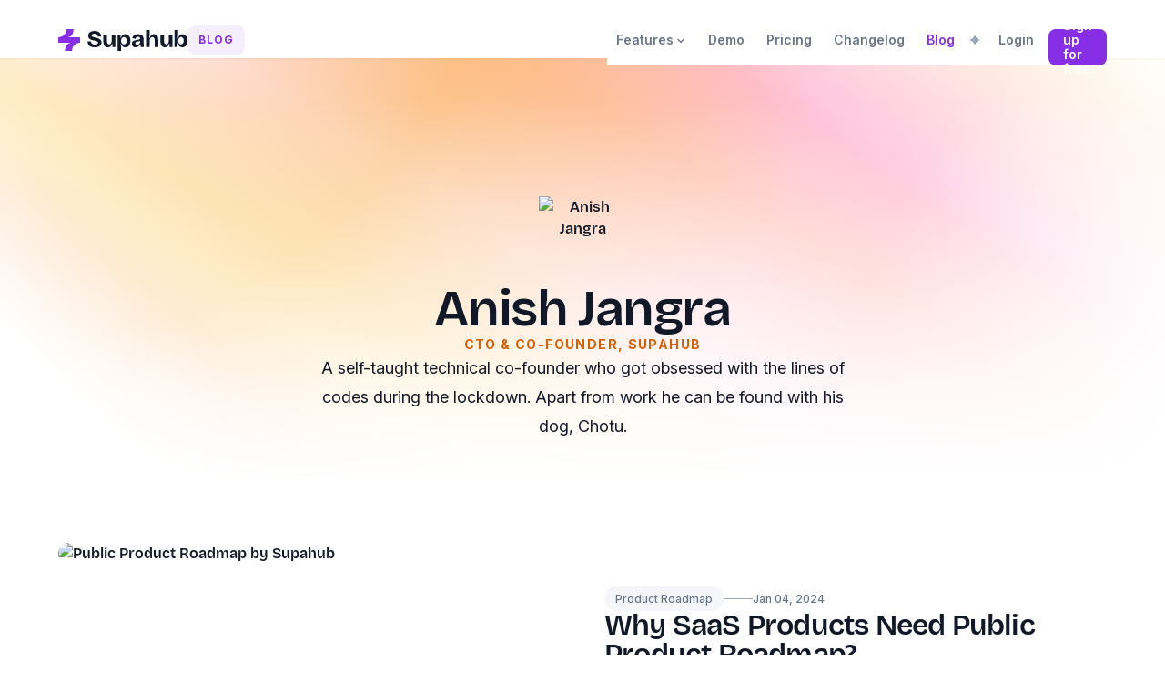

--- FILE ---
content_type: text/html; charset=utf-8
request_url: https://supahub.com/blog/author/anish-jangra
body_size: 15977
content:
<!DOCTYPE html><html lang="en" itemscope itemtype="http://schema.org/WebPage"> <head><!-- DESC: Global Metadata --><meta charset="utf-8"><meta name="viewport" content="width=device-width"><meta name="robots" content="index, follow, max-image-preview:large, max-snippet:-1"><meta http-equiv="content-language" content="en-us"><!-- DESC: Primary Meta Tags --><title>Anish Jangra</title><meta name="title" content="Anish Jangra"><meta name="description" content="A self-taught technical co-founder who got obsessed with the lines of codes during the lockdown. Apart from work he can be found with his dog, Chotu."><link rel="canonical" href="https://supahub.com/blog/author/anish-jangra"><link itemprop="url" href="https://supahub.com/blog/author/anish-jangra"><link rel="icon" type="image/png" href="https://supahub.com/supahub-favicon.png"><link rel="sitemap" type="application/xml" title="Sitemap | Supahub" href="https://supahub.com/sitemap.xml"><link rel="alternate" type="application/rss+xml" title="Supahub Blog RSS Feed" href="https://supahub.com/blog/feed.xml"><link rel="alternate" type="application/rss+xml" title="Supahub Glossary RSS Feed" href="https://supahub.com/glossary/feed.xml"><!-- DESC: Open Graph / Facebook --><meta property="og:type" content="website"><meta property="og:locale" content="en_US"><meta property="og:url" content="https://supahub.com/blog/author/anish-jangra"><meta property="og:title" content="Anish Jangra"><meta property="og:description" content="A self-taught technical co-founder who got obsessed with the lines of codes during the lockdown. Apart from work he can be found with his dog, Chotu."><meta property="og:image" content="https://supahub.com/supahub-og.jpg"><meta property="og:image:alt" content="All-in-one customer feedback management tool and feature request tool. Collect, prioritize, and act on user feedback to build better products."><!-- DESC: Twitter --><meta property="twitter:card" content="summary_large_image"><meta property="twitter:url" content="https://supahub.com/blog/author/anish-jangra"><meta property="twitter:title" content="Anish Jangra"><meta property="twitter:description" content="A self-taught technical co-founder who got obsessed with the lines of codes during the lockdown. Apart from work he can be found with his dog, Chotu."><meta property="twitter:image" content="https://supahub.com/supahub-og.jpg"><meta name="twitter:creator" content="https://twitter.com/supahub"><!-- DESC: Font Preload --><link rel="preload" href="/fonts/BricolageGrotesque-SemiBold.woff2" as="font" type="font/woff2" crossorigin="anonymous"><link rel="preload" href="/fonts/InterVariable.woff2" as="font" type="font/woff2" crossorigin="anonymous"><link rel="preload" href="/fonts/InterVariable-Italic.woff2" as="font" type="font/woff2" crossorigin="anonymous"><!-- DESC: Schema --><script type="application/ld+json">{"@context":"http://schema.org","@type":"Organization","@id":"https://www.supahub.com/#website","url":"https://supahub.com","name":"Supahub","legalName":"Supahub","description":"All-in-one customer feedback management tool and feature request tool. Collect, prioritize, and act on user feedback to build better products.","logo":"https://supahub.com/supahub-favicon.png"}</script><script type="application/ld+json">{"@context":"http://schema.org","@type":"Corporation","@id":"https://www.supahub.com/#website","url":"https://supahub.com","name":"Supahub","legalName":"Supahub","description":"All-in-one customer feedback management tool and feature request tool. Collect, prioritize, and act on user feedback to build better products.","logo":{"@type":"ImageObject","url":"https://supahub.com/supahub-favicon.png","contentUrl":"https://supahub.com/supahub-favicon.png","width":"256","height":"256","caption":"All-in-one customer feedback management tool and feature request tool. Collect, prioritize, and act on user feedback to build better products.","license":"https://supahub.com/legal","acquireLicensePage":"https://supahub.com/legal","creditText":"Supahub","creator":{"@type":"Person","name":"Supahub"},"copyrightNotice":"Ayush Jangra"},"sameAs":["https://twitter.com/supahub","https://www.linkedin.com/company/supahub","https://www.facebook.com/supahub","https://www.instagram.com/supahub_hq",null,null],"location":[{"name":"Supahub","@type":"place","address":{"@type":"PostalAddress","streetAddress":"1603 Capitol Avenue, Suite 413A #2397","addressLocality":"Cheyenne","addressRegion":"WY","postalCode":"82001","addressCountry":"US"}}]}</script><script type="application/ld+json">{"@context":"https://www.schema.org","@type":"Person","name":"Anish Jangra","jobTitle":"CTO & Co-founder, Supahub","url":"https://supahub.com/blog/author/anish-jangra","image":{"@type":"ImageObject","url":"https://blog.supahub.com/assets/ec056f72-72ca-4346-a5b1-6dad7981e3e3.webp","contentUrl":"https://blog.supahub.com/assets/ec056f72-72ca-4346-a5b1-6dad7981e3e3.webp","caption":"A self-taught technical co-founder who got obsessed with the lines of codes during the lockdown. Apart from work he can be found with his dog, Chotu.","width":"800","height":"800","license":"https://supahub.com/legal","acquireLicensePage":"https://supahub.com/legal","creditText":"Anish Jangra","creator":{"@type":"Person","name":"Anish Jangra"},"copyrightNotice":"Anish Jangra"},"sameAs":["https://twitter.com/_anishjangra_","https://www.linkedin.com/in/anish-jangra/"],"worksFor":{"@type":"Organization","name":"Supahub","logo":{"@type":"ImageObject","url":"https://supahub.com/supahub-favicon.png","contentUrl":"https://supahub.com/supahub-favicon.png","width":"256","height":"256","caption":"All-in-one customer feedback management tool and feature request tool. Collect, prioritize, and act on user feedback to build better products."}},"mainEntityOfPage":{"@type":"WebPage","@id":"https://supahub.com/blog/author/anish-jangra"}}</script><!-- DESC: Google Tag Manager --><script>(function(w,d,s,l,i){w[l]=w[l]||[];w[l].push({'gtm.start':
    new Date().getTime(),event:'gtm.js'});var f=d.getElementsByTagName(s)[0],
    j=d.createElement(s),dl=l!='dataLayer'?'&l='+l:'';j.async=true;j.src=
    'https://www.googletagmanager.com/gtm.js?id='+i+dl;f.parentNode.insertBefore(j,f);
    })(window,document,'script','dataLayer','GTM-5439XLBH');</script><!-- DESC: TOC --><!-- DESC: Pirsch Analytics --><script defer type="text/javascript" src="https://api.pirsch.io/pirsch-extended.js" id="pirschextendedjs" data-code="eH0ZdM7WC50kmJl1FBPI3tYHsp0BYHcN" data-dev></script><!-- DESC: Analytics --><script defer data-domain="supahub.com" src="https://analytics.supahub.com/js/script.tagged-events.js"></script><!-- DESC: Mixpanel Analytics -->
    <script type="text/javascript">
      (function (f, b) { if (!b.__SV) { var e, g, i, h; window.mixpanel = b; b._i = []; b.init = function (e, f, c) { function g(a, d) { var b = d.split("."); 2 == b.length && ((a = a[b[0]]), (d = b[1])); a[d] = function () { a.push([d].concat(Array.prototype.slice.call(arguments, 0))); }; } var a = b; "undefined" !== typeof c ? (a = b[c] = []) : (c = "mixpanel"); a.people = a.people || []; a.toString = function (a) { var d = "mixpanel"; "mixpanel" !== c && (d += "." + c); a || (d += " (stub)"); return d; }; a.people.toString = function () { return a.toString(1) + ".people (stub)"; }; i = "disable time_event track track_pageview track_links track_forms track_with_groups add_group set_group remove_group register register_once alias unregister identify name_tag set_config reset opt_in_tracking opt_out_tracking has_opted_in_tracking has_opted_out_tracking clear_opt_in_out_tracking start_batch_senders people.set people.set_once people.unset people.increment people.append people.union people.track_charge people.clear_charges people.delete_user people.remove".split( " "); for (h = 0; h < i.length; h++) g(a, i[h]); var j = "set set_once union unset remove delete".split(" "); a.get_group = function () { function b(c) { d[c] = function () { call2_args = arguments; call2 = [c].concat(Array.prototype.slice.call(call2_args, 0)); a.push([e, call2]); }; } for ( var d = {}, e = ["get_group"].concat( Array.prototype.slice.call(arguments, 0)), c = 0; c < j.length; c++) b(j[c]); return d; }; b._i.push([e, f, c]); }; b.__SV = 1.2; e = f.createElement("script"); e.type = "text/javascript"; e.async = !0; e.src = "undefined" !== typeof MIXPANEL_CUSTOM_LIB_URL ? MIXPANEL_CUSTOM_LIB_URL : "file:" === f.location.protocol && "//cdn.mxpnl.com/libs/mixpanel-2-latest.min.js".match(/^\/\//) ? "https://cdn.mxpnl.com/libs/mixpanel-2-latest.min.js" : "//cdn.mxpnl.com/libs/mixpanel-2-latest.min.js"; g = f.getElementsByTagName("script")[0]; g.parentNode.insertBefore(e, g); } })(document, window.mixpanel || []);
    </script>

    <script type="text/javascript">
      mixpanel.init('b1c6da20466b5386c2523aac0eaf8cd8', {debug: false, track_pageview: false, cross_site_cookie: true, save_referrer: true, persistence: 'cookie', ignore_dnt: true});
    </script>
    
    <script type="text/javascript">
      // DESC: Sign Up
      function eventSignUpClicked() {
        mixpanel.track("sign_up_clicked", {
          $referrer: document.referrer
        });
      }
      
      // DESC: Login
      function eventLoginClicked() {
        mixpanel.track("login_clicked", {
          $referrer: document.referrer
        });
      }
      
      // DESC: Demo
      function eventDemoClicked() {
        mixpanel.track("demo_clicked", {
          $referrer: document.referrer
        });
      }
    </script><link rel="stylesheet" href="/_astro/sitemap_xml.CNmgIF9f.css"></head> <body class="supahub-body" itemprop="mainContentOfPage"> <!-- DESC: Google Tag Manager (noscript) --> <!-- Google Tag Manager (noscript) --> <noscript><iframe src="https://www.googletagmanager.com/ns.html?id=GTM-5439XLBH" height="0" width="0" style="display:none;visibility:hidden"></iframe></noscript> <!-- End Google Tag Manager (noscript) --> <div itemprop="isPartOf" itemscope itemtype="https://schema.org/WebSite"> <link itemprop="url" href="https://www.supahub.com/#website"> </div> <!-- 
 ____                    _           _     
/ ___| _   _ _ __   __ _| |__  _   _| |__  
\___ \| | | | '_ \ / _` | '_ \| | | | '_ \ 
 ___) | |_| | |_) | (_| | | | | |_| | |_) |
|____/ \__,_| .__/ \__,_|_| |_|\__,_|_.__/ 
            |_|                            
  
  Nice to meet you here. I take it you like to build and explore products.
  If you come across any errors or have suggestions for improvement, please don't hesitate to reach out. Your feedback is always welcome and we are committed to continuously improving our website for the benefit of our users.

  Contact us at: https://twitter.com/supahub

  Have a great day!

  --> <header class="sticky top-0 z-50 w-full bg-white-900 shadow-sm" itemprop="hasPart" itemscope itemtype="http://schema.org/WPHeader"> <nav class="supahub-container-nav" itemprop="hasPart" itemscope itemtype="http://schema.org/SiteNavigationElement" aria-label="Top" role="navigation"> <!-- DESC: Logo --> <div class="flex gap-2 items-start"> <a href="/" class="h-8 flex items-center"> <div class="flex items-start"> <div style="height:24px"> <svg height="100%" viewBox="0 0 236 40" fill="none" xmlns="http://www.w3.org/2000/svg"> <path fill-rule="evenodd" clip-rule="evenodd" d="M27.8571 8.74226e-07C27.8571 8.57141 24.2857 14.2857 17.1447 15H39.9999V24.9999C31.7157 24.9999 25 31.7157 25 39.9999H12.1428C12.1428 31.4285 17.1428 25.7142 22.8553 24.9999L0 24.9999V15C8.28426 15 15 8.28425 15 0L27.8571 8.74226e-07Z" fill="none" class="fill-primary-500"></path> <path fill-rule="evenodd" clip-rule="evenodd" d="M160.399 32.7104V18.305V1.59999H166.958V8.71591C166.958 9.29444 166.929 9.9019 166.871 10.5383C166.842 11.1747 166.77 11.8255 166.654 12.4908C166.567 13.1272 166.465 13.778 166.35 14.4434C166.263 15.1087 166.147 15.7595 166.002 16.3959H167.001C167.406 14.9496 167.913 13.7057 168.521 12.6644C169.158 11.5941 169.969 10.7697 170.953 10.1912C171.938 9.58371 173.183 9.27998 174.689 9.27998C177.381 9.27998 179.394 10.2201 180.726 12.1003C182.058 13.9516 182.724 16.8298 182.724 20.7349V32.7104H176.165V21.7762C176.165 19.3753 175.818 17.5963 175.123 16.4393C174.428 15.2533 173.371 14.6603 171.952 14.6603C170.823 14.6603 169.897 15.0074 169.173 15.7017C168.449 16.3959 167.899 17.3071 167.522 18.4352C167.146 19.5634 166.943 20.8506 166.914 22.2969V32.7104H160.399ZM226.575 33.3179C225.127 33.3179 223.867 33.0431 222.796 32.4935C221.725 31.915 220.842 31.0906 220.147 30.0203C219.481 28.9211 219.032 27.5905 218.8 26.0284H217.932L217.888 32.7104H212.503V21.4725V1.59999H219.018V9.10642C219.018 9.80065 218.974 10.5383 218.887 11.3193C218.8 12.1003 218.67 12.9247 218.496 13.7925C218.352 14.6314 218.192 15.4992 218.019 16.3959H218.974C219.38 14.8917 219.901 13.619 220.538 12.5776C221.204 11.5362 222.043 10.7408 223.057 10.1912C224.07 9.64156 225.257 9.36676 226.618 9.36676C228.529 9.36676 230.18 9.85851 231.569 10.842C232.959 11.8255 234.045 13.214 234.827 15.0074C235.609 16.8009 236 18.9414 236 21.4291C236 23.8589 235.609 25.9561 234.827 27.7206C234.074 29.4851 232.988 30.8592 231.569 31.8427C230.18 32.8262 228.515 33.3179 226.575 33.3179ZM224.186 27.981C225.199 27.981 226.068 27.7062 226.792 27.1566C227.545 26.607 228.124 25.8259 228.529 24.8135C228.935 23.8011 229.137 22.6151 229.137 21.2556C229.137 19.896 228.935 18.7245 228.529 17.741C228.153 16.7575 227.603 15.9909 226.879 15.4413C226.184 14.8628 225.344 14.5735 224.36 14.5735C223.665 14.5735 223.042 14.7037 222.492 14.964C221.942 15.2244 221.45 15.5715 221.015 16.0054C220.581 16.4393 220.219 16.931 219.93 17.4806C219.64 18.0013 219.408 18.5654 219.235 19.1728C219.09 19.7514 219.018 20.3154 219.018 20.865V21.6894C219.018 22.3548 219.119 23.0635 219.322 23.8155C219.524 24.5387 219.828 25.2185 220.234 25.8549C220.668 26.4912 221.204 27.0119 221.841 27.4169C222.507 27.7929 223.288 27.981 224.186 27.981ZM137.647 32.5803C138.631 33.072 139.76 33.3179 141.035 33.3179C142.395 33.3179 143.611 33.0575 144.683 32.5369C145.783 32.0162 146.71 31.3075 147.462 30.4108C148.244 29.4851 148.838 28.4727 149.243 27.3735H150.068C150.097 28.357 150.17 29.3116 150.286 30.2372C150.401 31.1629 150.517 31.9873 150.633 32.7104H156.409C156.294 31.6691 156.192 30.6277 156.105 29.5864C156.048 28.5161 155.99 27.4603 155.932 26.4189C155.903 25.3486 155.888 24.3073 155.888 23.2948V19.5633C155.888 17.1914 155.541 15.2533 154.846 13.7491C154.151 12.216 153.08 11.0879 151.632 10.3647C150.213 9.64154 148.375 9.27996 146.116 9.27996C144.726 9.27996 143.423 9.42459 142.207 9.71385C141.02 9.97419 139.949 10.4081 138.993 11.0155C138.067 11.5941 137.27 12.3317 136.604 13.2284C135.938 14.0962 135.432 15.1376 135.084 16.3525L140.861 18.0881C141.092 17.2492 141.44 16.5405 141.903 15.962C142.395 15.3834 142.989 14.9496 143.684 14.6603C144.379 14.371 145.132 14.2264 145.942 14.2264C147.187 14.2264 148.085 14.5157 148.635 15.0942C149.185 15.6438 149.46 16.2946 149.46 17.0467C149.46 17.6253 149.316 18.0592 149.026 18.3484C148.736 18.6377 148.302 18.8546 147.723 18.9993C147.144 19.1439 146.406 19.2885 145.508 19.4332C143.771 19.6935 142.222 19.9972 140.861 20.3443C139.5 20.6625 138.342 21.082 137.386 21.6026C136.431 22.1233 135.707 22.8031 135.215 23.642C134.722 24.4808 134.476 25.5367 134.476 26.8094C134.476 28.2268 134.751 29.4128 135.301 30.3674C135.881 31.322 136.662 32.0596 137.647 32.5803ZM145.508 28.3715C144.958 28.545 144.422 28.6318 143.901 28.6318C142.974 28.6318 142.222 28.3859 141.643 27.8942C141.092 27.3735 140.817 26.6792 140.817 25.8115C140.817 25.1461 140.977 24.6255 141.295 24.2494C141.614 23.8734 142.048 23.5841 142.598 23.3816C143.148 23.1502 143.756 22.9767 144.422 22.861C145.117 22.7163 145.827 22.5861 146.55 22.4704C147.274 22.3547 147.969 22.1956 148.635 21.9932C148.948 21.8889 149.244 21.7699 149.522 21.6362L149.591 24.423C149.33 25.0883 148.983 25.6813 148.548 26.202C148.114 26.7226 147.636 27.171 147.115 27.547C146.594 27.8942 146.058 28.169 145.508 28.3715ZM108.294 39.9999V21.5159V9.88741H113.68L113.723 16.2657L114.505 16.3525C114.766 14.7905 115.229 13.4888 115.895 12.4474C116.561 11.3771 117.415 10.5816 118.458 10.061C119.5 9.54029 120.702 9.27996 122.062 9.27996C124.089 9.27996 125.827 9.77171 127.274 10.7552C128.722 11.7387 129.837 13.1416 130.619 14.964C131.4 16.7864 131.791 18.9414 131.791 21.4291C131.791 23.7143 131.444 25.7536 130.749 27.547C130.054 29.3116 129.012 30.7145 127.622 31.7559C126.261 32.7972 124.538 33.3179 122.453 33.3179C121.035 33.3179 119.818 33.0575 118.805 32.5369C117.821 31.9873 116.995 31.2207 116.329 30.2372C115.663 29.2248 115.113 28.0099 114.679 26.5925H113.81C113.984 27.4024 114.143 28.2124 114.288 29.0223C114.462 29.8033 114.592 30.5843 114.679 31.3653C114.766 32.1174 114.809 32.8406 114.809 33.5348V39.9999H108.294ZM120.151 28.1111C121.136 28.1111 121.976 27.8363 122.67 27.2867C123.394 26.7371 123.945 25.9561 124.321 24.9437C124.726 23.9312 124.929 22.7742 124.929 21.4725C124.929 20.0551 124.726 18.8546 124.321 17.8711C123.916 16.8587 123.336 16.0777 122.584 15.5281C121.86 14.9496 120.991 14.6603 119.978 14.6603C119.08 14.6603 118.298 14.8628 117.632 15.2677C116.995 15.6727 116.46 16.1934 116.025 16.8298C115.62 17.4662 115.316 18.1604 115.113 18.9125C114.911 19.6356 114.809 20.3299 114.809 20.9952V21.863C114.809 22.4415 114.882 23.02 115.026 23.5986C115.2 24.1771 115.432 24.7412 115.721 25.2908C116.011 25.8115 116.373 26.2887 116.807 26.7226C117.241 27.1565 117.734 27.5037 118.284 27.764C118.834 27.9954 119.457 28.1111 120.151 28.1111ZM84.4278 30.5843C85.7887 32.4067 87.8011 33.3179 90.4649 33.3179C91.9126 33.3179 93.1287 33.0576 94.1132 32.5369C95.4406 31.8348 97.6427 29.6178 98.1958 26.4379H99.021L99.0644 32.7104H104.32V23.425V9.88742H97.8049V20.0406C97.776 21.1688 97.6457 22.2101 97.414 23.1647C97.2113 24.1193 96.9073 24.9581 96.502 25.6813C96.0966 26.4045 95.5899 26.9685 94.9818 27.3735C94.4027 27.7495 93.7223 27.9376 92.9405 27.9376C91.5796 27.9376 90.5662 27.4024 89.9003 26.3321C89.2633 25.2619 88.9448 23.6275 88.9448 21.4291V9.88742H82.3865V22.2969C82.3865 25.9995 83.0669 28.762 84.4278 30.5843ZM194.708 33.3179C192.044 33.3179 190.032 32.4067 188.671 30.5843C187.31 28.762 186.629 25.9995 186.629 22.2969V9.88742H193.188V21.4291C193.188 23.6275 193.506 25.2619 194.143 26.3321C194.809 27.4024 195.823 27.9376 197.183 27.9376C197.965 27.9376 198.646 27.7495 199.225 27.3735C199.833 26.9685 200.339 26.4045 200.745 25.6813C201.15 24.9581 201.454 24.1193 201.657 23.1647C201.889 22.2101 202.019 21.1688 202.048 20.0406V9.88742H208.563V23.425V32.7104H203.307L203.264 26.4379H202.439C201.886 29.6178 199.683 31.8348 198.356 32.5369C197.372 33.0576 196.155 33.3179 194.708 33.3179ZM61.5707 32.7538C63.0763 33.1299 64.7557 33.3179 66.6088 33.3179C69.3595 33.3179 71.6614 32.9563 73.5145 32.2332C75.3676 31.51 76.7574 30.4976 77.684 29.1959C78.6105 27.8942 79.0738 26.3756 79.0738 24.64C79.0738 23.0201 78.7264 21.675 78.0314 20.6047C77.3365 19.5344 76.4244 18.6956 75.2952 18.0881C74.166 17.4517 72.9499 16.9455 71.6469 16.5695C70.344 16.1645 69.0699 15.8318 67.8249 15.5715C66.5219 15.2822 65.3348 14.9785 64.2635 14.6603C63.2211 14.3421 62.3814 13.9516 61.7444 13.4888C61.1074 12.997 60.7889 12.3751 60.7889 11.623C60.7889 11.0156 60.9916 10.4804 61.3969 10.0176C61.8313 9.55479 62.4393 9.17874 63.2211 8.88948C64.0318 8.60021 65.0018 8.45558 66.131 8.45558C67.0865 8.45558 67.9262 8.57129 68.6501 8.8027C69.4029 9.03411 70.0399 9.36677 70.5611 9.80067C71.0823 10.2346 71.4732 10.7842 71.7338 11.4495C72.0233 12.1148 72.1681 12.8813 72.1681 13.7491H78.424C78.2238 7.9178 74.2094 5.27367 72.4721 4.5505C70.7348 3.82734 68.6356 3.46576 66.1745 3.46576C63.7133 3.46576 61.6141 3.8418 59.8768 4.59389C58.1685 5.31706 56.8655 6.32948 55.9679 7.63118C55.0703 8.90394 54.6215 10.4226 54.6215 12.1871C54.6215 13.7202 54.9545 15.0074 55.6205 16.0488C56.2864 17.0612 57.1695 17.8856 58.2698 18.522C59.3991 19.1584 60.6441 19.6791 62.005 20.084C63.3948 20.489 64.7991 20.8506 66.2179 21.1688C67.5209 21.458 68.6501 21.7618 69.6056 22.08C70.5901 22.3982 71.3574 22.7887 71.9075 23.2515C72.4866 23.6854 72.7762 24.2495 72.7762 24.9437C72.7762 25.5511 72.559 26.1152 72.1247 26.6359C71.6903 27.1276 71.0389 27.5326 70.1702 27.8508C69.3016 28.169 68.2303 28.3281 66.9562 28.3281C65.6243 28.3281 64.4227 28.1256 63.3514 27.7206C62.2801 27.3157 61.4404 26.6937 60.8323 25.8549C60.2243 25.016 59.8913 23.9602 59.8334 22.6874H53.5999C53.5999 24.8178 54.5781 27.3157 55.1861 28.4149C55.7942 29.5141 56.6339 30.4253 57.7052 31.1484C58.7765 31.8716 60.065 32.4067 61.5707 32.7538Z" fill="none" class="fill-black-900"></path> </svg> </div> <span class="sr-only">Supahub</span> </div> </a>  <a href="/blog" class="btn-overline btn-primary-light lg:hidden lg:flex-none">
Blog
</a>  </div> <!-- DESC: Main Menu Icon --> <label for="menu-toggle" class="hidden md:block md:btn-icon-md md:btn-tertiary pointer-cursor"> <span class="sr-only">Open main menu</span> <div class="icon-md md:block"> <svg width="100%" height="100%" viewBox="0 0 24 24" fill="inherit" xmlns="http://www.w3.org/2000/svg" class="fill-current"> <path fill-rule="evenodd" clip-rule="evenodd" d="M3 6C3 5.58579 3.33579 5.25 3.75 5.25H20.25C20.6642 5.25 21 5.58579 21 6C21 6.41421 20.6642 6.75 20.25 6.75H3.75C3.33579 6.75 3 6.41421 3 6ZM3 12C3 11.5858 3.33579 11.25 3.75 11.25H20.25C20.6642 11.25 21 11.5858 21 12C21 12.4142 20.6642 12.75 20.25 12.75H3.75C3.33579 12.75 3 12.4142 3 12ZM3.75 17.25C3.33579 17.25 3 17.5858 3 18C3 18.4142 3.33579 18.75 3.75 18.75H20.25C20.6642 18.75 21 18.4142 21 18C21 17.5858 20.6642 17.25 20.25 17.25H3.75Z"></path> </svg> <span class="sr-only">Menu</span> </div> </label> <input class="hidden" type="checkbox" id="menu-toggle"> <!-- DESC: Navigation --> <div class="flex md:hidden md:w-full md:max-w-[800px] md:absolute md:top-16 md:left-0" id="menu"> <ul class="md:w-full md:p-6 flex md:flex-col gap-0.5 items-center bg-white-900 md:shadow-lg"> <li class="relative group inline-block md:hidden"> <!-- DESC: Dropdown Button --> <div class="btn-sm !px-2.5 !gap-1 btn-tertiary group-hover:text-primary-500">
Features
<div class="icon-sm"> <svg width="100%" height="100%" viewBox="0 0 24 24" fill="inherit" xmlns="http://www.w3.org/2000/svg" class="fill-current"> <path d="M15.88 10.29L12 14.17L8.11998 10.29C7.72998 9.9 7.09998 9.9 6.70998 10.29C6.31998 10.68 6.31998 11.31 6.70998 11.7L11.3 16.29C11.69 16.68 12.32 16.68 12.71 16.29L17.3 11.7C17.69 11.31 17.69 10.68 17.3 10.29C16.91 9.91 16.27 9.9 15.88 10.29V10.29Z"></path> </svg> <span class="sr-only">Expand</span> </div> </div> <!-- DESC: Dropdown Card --> <div class="absolute left-0 -translate-x-1/3 pt-3 hidden caption-regular group-hover:block"> <div class="w-[550px] max-w-[75vw] p-3 supahub-row gap-3 border border-black-200 bg-white-900 shadow-xl rounded-2xl"> <!-- DESC: Gradient Card --> <a href="/features" class="w-2/5 px-4 supahub-col gap-1 justify-end supahub-bg-gradient-blue rounded-xl"> <span class="para-bold text-black-900">All Features</span> <p class="caption-regular mb-12">
Feedback is how we grow, thrive, and learn.
</p> </a> <ul class="w-3/5 supahub-col gap-1"> <!-- DESC: List --> <a class="px-4 py-3 block whitespace-no-wrap rounded-xl hover:bg-black-50" href="/features/feedback-boards"> <li class="supahub-row gap-4 body-medium"> <picture class="w-8 flex flex-grow-0 flex-shrink-0"> <source srcset="/assets/feature/boards-supahub-feature-primary.png" media="(min-width: 769px)"> <source srcset="/assets/feature/boards-supahub-feature-primary.png" media="(min-width: 641px)"> <img src="/assets/feature/boards-supahub-feature-primary.png" alt="Feedback Boards" loading="lazy" width="32" height="32" decoding="async" class="w-8 h-8 aspect-square object-center object-contain"> </picture> <!-- <picture class={`${pictureClass}`}>
  <source srcset={lg} media="(min-width: 769px)" />
  <source srcset={md} media="(min-width: 641px)" />
  <img
    src={sm}
    alt={alt}
    width={width}
    height={height}
    class={`${className} object-center object-contain`}
    decoding="async"
    loading={eagerLoading ? "eager" : "lazy"}
  />
</picture> --> <div class="supahub-col"> Feedback Boards <p class="caption-regular text-black-700"> Collect &amp; manage customer feedback in an organized manner. </p> </div> </li> </a><a class="px-4 py-3 block whitespace-no-wrap rounded-xl hover:bg-black-50" href="/features/product-roadmap"> <li class="supahub-row gap-4 body-medium"> <picture class="w-8 flex flex-grow-0 flex-shrink-0"> <source srcset="/assets/feature/kanban-supahub-feature-pink.png" media="(min-width: 769px)"> <source srcset="/assets/feature/kanban-supahub-feature-pink.png" media="(min-width: 641px)"> <img src="/assets/feature/kanban-supahub-feature-pink.png" alt="Product Roadmap" loading="lazy" width="32" height="32" decoding="async" class="w-8 h-8 aspect-square object-center object-contain"> </picture> <!-- <picture class={`${pictureClass}`}>
  <source srcset={lg} media="(min-width: 769px)" />
  <source srcset={md} media="(min-width: 641px)" />
  <img
    src={sm}
    alt={alt}
    width={width}
    height={height}
    class={`${className} object-center object-contain`}
    decoding="async"
    loading={eagerLoading ? "eager" : "lazy"}
  />
</picture> --> <div class="supahub-col"> Product Roadmap <p class="caption-regular text-black-700"> Enables product teams to create &amp; visualize product plans. </p> </div> </li> </a><a class="px-4 py-3 block whitespace-no-wrap rounded-xl hover:bg-black-50" href="/features/product-changelog"> <li class="supahub-row gap-4 body-medium"> <picture class="w-8 flex flex-grow-0 flex-shrink-0"> <source srcset="/assets/feature/announce-supahub-feature-blue.png" media="(min-width: 769px)"> <source srcset="/assets/feature/announce-supahub-feature-blue.png" media="(min-width: 641px)"> <img src="/assets/feature/announce-supahub-feature-blue.png" alt="Product Changelog" loading="lazy" width="32" height="32" decoding="async" class="w-8 h-8 aspect-square object-center object-contain"> </picture> <!-- <picture class={`${pictureClass}`}>
  <source srcset={lg} media="(min-width: 769px)" />
  <source srcset={md} media="(min-width: 641px)" />
  <img
    src={sm}
    alt={alt}
    width={width}
    height={height}
    class={`${className} object-center object-contain`}
    decoding="async"
    loading={eagerLoading ? "eager" : "lazy"}
  />
</picture> --> <div class="supahub-col"> Product Changelog <p class="caption-regular text-black-700"> Create &amp; publish changelogs to communicate product releases. </p> </div> </li> </a> </ul> </div> </div> </li> <li itemprop="name" class="hidden md:block md:w-full"> <a href="/features" itemprop="url" class="btn-sm md:btn-w-full
  btn-tertiary">Features</a> </li> <li itemprop="name" class="md:w-full"> <a href="/demo" itemprop="url" class="btn-sm !px-3 md:btn-w-full plausible-event-name=demo_clicked
          btn-tertiary">
Demo
</a> </li> <li itemprop="name" class="md:w-full"> <a href="/pricing" itemprop="url" class="btn-sm !px-3 md:btn-w-full
          btn-tertiary">
Pricing
</a> </li> <li itemprop="name" class="md:w-full"> <a href="/changelog" itemprop="url" class="btn-sm !px-3 md:btn-w-full
          btn-tertiary">
Changelog
</a> </li> <li itemprop="name" class="md:w-full"> <a href="/blog" itemprop="url" class="btn-sm !px-3 md:btn-w-full
          btn-tertiary-active">
Blog
</a> </li> <!-- DESC: CTA Buttons --> <li itemprop="name" class="scale-90 rotate-0 hover:scale-110 hover:rotate-90 duration-500 fill-black-400 hover:fill-primary-500"> <div class="icon-5"> <svg width="100%" height="100%" viewBox="0 0 24 24" fill="inherit" xmlns="http://www.w3.org/2000/svg" class="fill-current"> <path fill-rule="evenodd" clip-rule="evenodd" d="M11.8673 4H12.1327C12.8071 8.02 15.98 11.1928 20 11.8673V12.1327C15.98 12.8072 12.8071 15.98 12.1327 20H11.8673C11.1929 15.98 8.02001 12.8072 4 12.1327V11.8673C8.02001 11.1928 11.1929 8.02 11.8673 4Z"></path> </svg> <span class="sr-only">Little Star</span> </div> </li> <li itemprop="name"> <a href="https://workspace.supahub.com/signin" target="_self" class="btn-sm btn-tertiary md:btn-w-full plausible-event-name=login_clicked" pirsch-event="Login click from /blog/author/anish-jangra/" onclick="eventLoginClicked()"> 
Login
 </a> </li> <li itemprop="name"> <a id="sign-up-gtm" href="https://workspace.supahub.com/signup" target="_self" class="btn-sm btn-primary md:btn-w-full plausible-event-name=sign_up_clicked" pirsch-event="Sign up from /blog/author/anish-jangra/" onclick="eventSignUpClicked()"> 
Sign up for free
 </a> </li> </ul> </div> </nav> </header> <main class="w-full h-full supahub-col relative" role="main">   <section class="supahub-section !pb-12 supahub-bg-gradient-orange"> <div class="supahub-container"> <!-- DESC: Heading --> <div class="supahub-wrapper-lg mx-auto supahub-col items-center gap-4 text-center"> <picture class="undefined"> <source srcset="https://blog.supahub.com/assets/ec056f72-72ca-4346-a5b1-6dad7981e3e3.webp" media="(min-width: 769px)"> <source srcset="https://blog.supahub.com/assets/ec056f72-72ca-4346-a5b1-6dad7981e3e3.webp" media="(min-width: 641px)"> <img src="https://blog.supahub.com/assets/ec056f72-72ca-4346-a5b1-6dad7981e3e3.webp" alt="Anish Jangra" loading="lazy" width="800" height="800" decoding="async" class="w-24 h-24 aspect-square mt-6 !rounded-full object-center object-contain"> </picture> <!-- <picture class={`${pictureClass}`}>
  <source srcset={lg} media="(min-width: 769px)" />
  <source srcset={md} media="(min-width: 641px)" />
  <img
    src={sm}
    alt={alt}
    width={width}
    height={height}
    class={`${className} object-center object-contain`}
    decoding="async"
    loading={eagerLoading ? "eager" : "lazy"}
  />
</picture> --> <h1 class="h1"> Anish Jangra </h1> <span class="overline-medium text-orange-800">CTO &amp; Co-founder, Supahub</span> <p class="para-regular">A self-taught technical co-founder who got obsessed with the lines of codes during the lockdown. Apart from work he can be found with his dog, Chotu.</p> </div> </div> </section>  <section class="supahub-section-tight"> <div class="supahub-container !gap-40"> <div class="supahub-col gap-10 xl:gap-14"> <article class="grid grid-cols-2 md:grid-cols-1 gap-12 lg:gap-8 group"> <!-- DESC: Cover Image --> <figure class="col-span-1"> <a href="/blog/saas-products-need-public-product-roadmap" class="block rounded-2xl overflow-hidden"> <picture class="undefined"> <source srcset="https://blog.supahub.com/assets/b1000d03-070a-44f8-a70c-40ab8ffeb687.jpg" media="(min-width: 769px)"> <source srcset="https://blog.supahub.com/assets/b1000d03-070a-44f8-a70c-40ab8ffeb687.jpg" media="(min-width: 641px)"> <img src="https://blog.supahub.com/assets/b1000d03-070a-44f8-a70c-40ab8ffeb687.jpg" alt="Public Product Roadmap by Supahub" loading="lazy" width="2000" height="1000" decoding="async" class="aspect-eightbyfive md:aspect-twobyone !object-cover scale-100 group-hover:scale-105 duration-500 object-center object-contain"> </picture> <!-- <picture class={`${pictureClass}`}>
  <source srcset={lg} media="(min-width: 769px)" />
  <source srcset={md} media="(min-width: 641px)" />
  <img
    src={sm}
    alt={alt}
    width={width}
    height={height}
    class={`${className} object-center object-contain`}
    decoding="async"
    loading={eagerLoading ? "eager" : "lazy"}
  />
</picture> --> </a> </figure> <div class="col-span-1 py-12 lg:py-4 md:py-0 supahub-col gap-4 underline-offset-4"> <!-- DESC: Category and Publish Date --> <p class="supahub-row items-center gap-2 smalltext-medium text-black-500"> <a href="/blog/category/product-roadmap" class="px-3 py-1 bg-black-50 hover:bg-black-200 hover:text-black-900 rounded-full transition-all duration-300"> Product Roadmap </a> <span class="w-8 h-[1px] bg-black-400"></span> <time datetime="2024-01-04T12:00:00Z"> Jan 04, 2024 </time> </p> <!-- DESC: Blog Heading --> <header> <h2 class="h3 md:h4"> <a href="/blog/saas-products-need-public-product-roadmap" class="group-hover:underline"> Why SaaS Products Need Public Product Roadmap? </a> </h2> </header> <!-- DESC: Paragraph --> <p class="body-regular text-black-700 line-clamp-3"> It’s no secret that public product roadmaps are a great way to keep your users involved in the process of building and improving your product. </p> </div> </article> <div class="grid grid-cols-3 lg:grid-cols-2 md:grid-cols-1 gap-x-8 gap-y-14"> <article class="supahub-col gap-4 group"> <!-- DESC: Cover Image --> <figure> <a href="/blog/product-strategy-framework" class="block rounded-2xl overflow-hidden"> <picture class="undefined"> <source srcset="https://blog.supahub.com/assets/ce8ad91a-0418-49b5-9953-ff9209ab4d20.jpg" media="(min-width: 769px)"> <source srcset="https://blog.supahub.com/assets/ce8ad91a-0418-49b5-9953-ff9209ab4d20.jpg" media="(min-width: 641px)"> <img src="https://blog.supahub.com/assets/ce8ad91a-0418-49b5-9953-ff9209ab4d20.jpg" alt="SaaS product strategy frameworks" loading="lazy" width="2000" height="1000" decoding="async" class="aspect-eightbyfive md:aspect-twobyone !object-cover scale-100 group-hover:scale-105 duration-500 object-center object-contain"> </picture> <!-- <picture class={`${pictureClass}`}>
  <source srcset={lg} media="(min-width: 769px)" />
  <source srcset={md} media="(min-width: 641px)" />
  <img
    src={sm}
    alt={alt}
    width={width}
    height={height}
    class={`${className} object-center object-contain`}
    decoding="async"
    loading={eagerLoading ? "eager" : "lazy"}
  />
</picture> --> </a> </figure> <div class="supahub-col gap-3 underline-offset-4"> <!-- DESC: Category and Publish Date --> <p class="supahub-row items-center gap-2 smalltext-medium text-black-500"> <a href="/blog/category/product-management" class="px-3 py-1 bg-black-50 hover:bg-black-200 hover:text-black-900 rounded-full transition-all duration-300"> Product Management </a> <span class="w-8 h-[1px] bg-black-400"></span> <time datetime="2024-01-10T12:00:00Z"> Jan 10, 2024 </time> </p> <div class="space-y-2"> <!-- DESC: Blog Heading --> <header> <h2 class="h4"> <a href="/blog/product-strategy-framework" class="group-hover:underline"> 11-Step Process To Build SaaS Product Strategy Framework </a> </h2> </header> <!-- DESC: Paragraph --> <p class="body-regular text-black-700 line-clamp-2"> Product strategy frameworks help your SaaS product deliver value to customers, providing a common vision for the product management team. </p> </div> </div> </article><article class="supahub-col gap-4 group"> <!-- DESC: Cover Image --> <figure> <a href="/blog/customer-insights" class="block rounded-2xl overflow-hidden"> <picture class="undefined"> <source srcset="https://blog.supahub.com/assets/6685e347-2033-48c6-94ea-7a8461477737.jpg" media="(min-width: 769px)"> <source srcset="https://blog.supahub.com/assets/6685e347-2033-48c6-94ea-7a8461477737.jpg" media="(min-width: 641px)"> <img src="https://blog.supahub.com/assets/6685e347-2033-48c6-94ea-7a8461477737.jpg" alt="Tips to collect actionable customer insights that make a difference in the way you do business" loading="lazy" width="2000" height="1000" decoding="async" class="aspect-eightbyfive md:aspect-twobyone !object-cover scale-100 group-hover:scale-105 duration-500 object-center object-contain"> </picture> <!-- <picture class={`${pictureClass}`}>
  <source srcset={lg} media="(min-width: 769px)" />
  <source srcset={md} media="(min-width: 641px)" />
  <img
    src={sm}
    alt={alt}
    width={width}
    height={height}
    class={`${className} object-center object-contain`}
    decoding="async"
    loading={eagerLoading ? "eager" : "lazy"}
  />
</picture> --> </a> </figure> <div class="supahub-col gap-3 underline-offset-4"> <!-- DESC: Category and Publish Date --> <p class="supahub-row items-center gap-2 smalltext-medium text-black-500"> <a href="/blog/category/customer-feedback" class="px-3 py-1 bg-black-50 hover:bg-black-200 hover:text-black-900 rounded-full transition-all duration-300"> Customer Feedback </a> <span class="w-8 h-[1px] bg-black-400"></span> <time datetime="2024-01-16T12:00:00Z"> Jan 16, 2024 </time> </p> <div class="space-y-2"> <!-- DESC: Blog Heading --> <header> <h2 class="h4"> <a href="/blog/customer-insights" class="group-hover:underline"> Customer Insights: 6 Actionable Customer Insights Tips </a> </h2> </header> <!-- DESC: Paragraph --> <p class="body-regular text-black-700 line-clamp-2"> Customer insights help you identify what your customers want by looking at their needs &amp; expectations. Analyze actionable customer insights. </p> </div> </div> </article><article class="supahub-col gap-4 group"> <!-- DESC: Cover Image --> <figure> <a href="/blog/creating-product-roadmaps" class="block rounded-2xl overflow-hidden"> <picture class="undefined"> <source srcset="https://blog.supahub.com/assets/79ebd8e9-89fd-459f-8bbc-485e1f8b989e.jpg" media="(min-width: 769px)"> <source srcset="https://blog.supahub.com/assets/79ebd8e9-89fd-459f-8bbc-485e1f8b989e.jpg" media="(min-width: 641px)"> <img src="https://blog.supahub.com/assets/79ebd8e9-89fd-459f-8bbc-485e1f8b989e.jpg" alt="Managing your product roadmap can help you build what customers need and want." loading="lazy" width="2000" height="1000" decoding="async" class="aspect-eightbyfive md:aspect-twobyone !object-cover scale-100 group-hover:scale-105 duration-500 object-center object-contain"> </picture> <!-- <picture class={`${pictureClass}`}>
  <source srcset={lg} media="(min-width: 769px)" />
  <source srcset={md} media="(min-width: 641px)" />
  <img
    src={sm}
    alt={alt}
    width={width}
    height={height}
    class={`${className} object-center object-contain`}
    decoding="async"
    loading={eagerLoading ? "eager" : "lazy"}
  />
</picture> --> </a> </figure> <div class="supahub-col gap-3 underline-offset-4"> <!-- DESC: Category and Publish Date --> <p class="supahub-row items-center gap-2 smalltext-medium text-black-500"> <a href="/blog/category/product-roadmap" class="px-3 py-1 bg-black-50 hover:bg-black-200 hover:text-black-900 rounded-full transition-all duration-300"> Product Roadmap </a> <span class="w-8 h-[1px] bg-black-400"></span> <time datetime="2024-01-22T12:00:00Z"> Jan 22, 2024 </time> </p> <div class="space-y-2"> <!-- DESC: Blog Heading --> <header> <h2 class="h4"> <a href="/blog/creating-product-roadmaps" class="group-hover:underline"> How To Create Product Roadmaps In 2024 </a> </h2> </header> <!-- DESC: Paragraph --> <p class="body-regular text-black-700 line-clamp-2"> Product roadmaps are the tool that helps product managers make decisions and communicate those decisions effectively. </p> </div> </div> </article><article class="supahub-col gap-4 group"> <!-- DESC: Cover Image --> <figure> <a href="/blog/no-code-low-code" class="block rounded-2xl overflow-hidden"> <picture class="undefined"> <source srcset="https://blog.supahub.com/assets/1938fb1e-e1c2-4200-aa32-dc4c58f5f804.jpg" media="(min-width: 769px)"> <source srcset="https://blog.supahub.com/assets/1938fb1e-e1c2-4200-aa32-dc4c58f5f804.jpg" media="(min-width: 641px)"> <img src="https://blog.supahub.com/assets/1938fb1e-e1c2-4200-aa32-dc4c58f5f804.jpg" alt="In the no code, low code ecosystem, skills that once were very technical or unique to software engineers are now being commonly utilized by product teams, including Product Managers" loading="lazy" width="2000" height="1000" decoding="async" class="aspect-eightbyfive md:aspect-twobyone !object-cover scale-100 group-hover:scale-105 duration-500 object-center object-contain"> </picture> <!-- <picture class={`${pictureClass}`}>
  <source srcset={lg} media="(min-width: 769px)" />
  <source srcset={md} media="(min-width: 641px)" />
  <img
    src={sm}
    alt={alt}
    width={width}
    height={height}
    class={`${className} object-center object-contain`}
    decoding="async"
    loading={eagerLoading ? "eager" : "lazy"}
  />
</picture> --> </a> </figure> <div class="supahub-col gap-3 underline-offset-4"> <!-- DESC: Category and Publish Date --> <p class="supahub-row items-center gap-2 smalltext-medium text-black-500"> <a href="/blog/category/product-management" class="px-3 py-1 bg-black-50 hover:bg-black-200 hover:text-black-900 rounded-full transition-all duration-300"> Product Management </a> <span class="w-8 h-[1px] bg-black-400"></span> <time datetime="2024-01-28T12:00:00Z"> Jan 28, 2024 </time> </p> <div class="space-y-2"> <!-- DESC: Blog Heading --> <header> <h2 class="h4"> <a href="/blog/no-code-low-code" class="group-hover:underline"> How No-Code Movement Affects Product Management Job </a> </h2> </header> <!-- DESC: Paragraph --> <p class="body-regular text-black-700 line-clamp-2"> No code and low code tools provide solutions for a problem that product managers may not be aware that they even had. </p> </div> </div> </article><article class="supahub-col gap-4 group"> <!-- DESC: Cover Image --> <figure> <a href="/blog/chrome-extensions-for-product-managers" class="block rounded-2xl overflow-hidden"> <picture class="undefined"> <source srcset="https://blog.supahub.com/assets/83c1f9ad-6824-4082-9826-2cf85ac8acc3.jpg" media="(min-width: 769px)"> <source srcset="https://blog.supahub.com/assets/83c1f9ad-6824-4082-9826-2cf85ac8acc3.jpg" media="(min-width: 641px)"> <img src="https://blog.supahub.com/assets/83c1f9ad-6824-4082-9826-2cf85ac8acc3.jpg" alt="25 Chrome extensions that can help product managers understand users’ actions, schedule meetings, collaborate with teams, &#38; so much more!" loading="lazy" width="2000" height="1000" decoding="async" class="aspect-eightbyfive md:aspect-twobyone !object-cover scale-100 group-hover:scale-105 duration-500 object-center object-contain"> </picture> <!-- <picture class={`${pictureClass}`}>
  <source srcset={lg} media="(min-width: 769px)" />
  <source srcset={md} media="(min-width: 641px)" />
  <img
    src={sm}
    alt={alt}
    width={width}
    height={height}
    class={`${className} object-center object-contain`}
    decoding="async"
    loading={eagerLoading ? "eager" : "lazy"}
  />
</picture> --> </a> </figure> <div class="supahub-col gap-3 underline-offset-4"> <!-- DESC: Category and Publish Date --> <p class="supahub-row items-center gap-2 smalltext-medium text-black-500"> <a href="/blog/category/product-management" class="px-3 py-1 bg-black-50 hover:bg-black-200 hover:text-black-900 rounded-full transition-all duration-300"> Product Management </a> <span class="w-8 h-[1px] bg-black-400"></span> <time datetime="2024-02-04T12:00:00Z"> Feb 04, 2024 </time> </p> <div class="space-y-2"> <!-- DESC: Blog Heading --> <header> <h2 class="h4"> <a href="/blog/chrome-extensions-for-product-managers" class="group-hover:underline"> 25 Best Chrome Extensions For Product Manager in 2024 </a> </h2> </header> <!-- DESC: Paragraph --> <p class="body-regular text-black-700 line-clamp-2"> 25 Best Chrome extensions for product managers to help understand users’ actions, schedule meetings, collaborate with teams, &amp; so much more! </p> </div> </div> </article><article class="supahub-col gap-4 group"> <!-- DESC: Cover Image --> <figure> <a href="/blog/public-roadmap" class="block rounded-2xl overflow-hidden"> <picture class="undefined"> <source srcset="https://blog.supahub.com/assets/55f61d1a-fc67-424e-bfa1-c5d2262f237d.jpg" media="(min-width: 769px)"> <source srcset="https://blog.supahub.com/assets/55f61d1a-fc67-424e-bfa1-c5d2262f237d.jpg" media="(min-width: 641px)"> <img src="https://blog.supahub.com/assets/55f61d1a-fc67-424e-bfa1-c5d2262f237d.jpg" alt="The Art of Transparency: How to Create a Public Roadmap That Builds Trust" loading="lazy" width="2000" height="1000" decoding="async" class="aspect-eightbyfive md:aspect-twobyone !object-cover scale-100 group-hover:scale-105 duration-500 object-center object-contain"> </picture> <!-- <picture class={`${pictureClass}`}>
  <source srcset={lg} media="(min-width: 769px)" />
  <source srcset={md} media="(min-width: 641px)" />
  <img
    src={sm}
    alt={alt}
    width={width}
    height={height}
    class={`${className} object-center object-contain`}
    decoding="async"
    loading={eagerLoading ? "eager" : "lazy"}
  />
</picture> --> </a> </figure> <div class="supahub-col gap-3 underline-offset-4"> <!-- DESC: Category and Publish Date --> <p class="supahub-row items-center gap-2 smalltext-medium text-black-500"> <a href="/blog/category/product-roadmap" class="px-3 py-1 bg-black-50 hover:bg-black-200 hover:text-black-900 rounded-full transition-all duration-300"> Product Roadmap </a> <span class="w-8 h-[1px] bg-black-400"></span> <time datetime="2024-02-12T12:00:00Z"> Feb 12, 2024 </time> </p> <div class="space-y-2"> <!-- DESC: Blog Heading --> <header> <h2 class="h4"> <a href="/blog/public-roadmap" class="group-hover:underline"> Power of Public Roadmaps: How Public Roadmaps Can Revolutionize Company Strategy </a> </h2> </header> <!-- DESC: Paragraph --> <p class="body-regular text-black-700 line-clamp-2"> Discover the power of public roadmaps and learn why they&#39;re important, how to create one, and how to involve customers in the process. </p> </div> </div> </article><article class="supahub-col gap-4 group"> <!-- DESC: Cover Image --> <figure> <a href="/blog/customer-feedback-resistance" class="block rounded-2xl overflow-hidden"> <picture class="undefined"> <source srcset="https://blog.supahub.com/assets/271f8991-6240-4f45-b2eb-44af9d20630b.jpg" media="(min-width: 769px)"> <source srcset="https://blog.supahub.com/assets/271f8991-6240-4f45-b2eb-44af9d20630b.jpg" media="(min-width: 641px)"> <img src="https://blog.supahub.com/assets/271f8991-6240-4f45-b2eb-44af9d20630b.jpg" alt="Embracing Customer Insights: Expert Tips for Overcoming Feedback Resistance and Driving Success" loading="lazy" width="2000" height="1000" decoding="async" class="aspect-eightbyfive md:aspect-twobyone !object-cover scale-100 group-hover:scale-105 duration-500 object-center object-contain"> </picture> <!-- <picture class={`${pictureClass}`}>
  <source srcset={lg} media="(min-width: 769px)" />
  <source srcset={md} media="(min-width: 641px)" />
  <img
    src={sm}
    alt={alt}
    width={width}
    height={height}
    class={`${className} object-center object-contain`}
    decoding="async"
    loading={eagerLoading ? "eager" : "lazy"}
  />
</picture> --> </a> </figure> <div class="supahub-col gap-3 underline-offset-4"> <!-- DESC: Category and Publish Date --> <p class="supahub-row items-center gap-2 smalltext-medium text-black-500"> <a href="/blog/category/customer-feedback" class="px-3 py-1 bg-black-50 hover:bg-black-200 hover:text-black-900 rounded-full transition-all duration-300"> Customer Feedback </a> <span class="w-8 h-[1px] bg-black-400"></span> <time datetime="2024-02-18T12:00:00Z"> Feb 18, 2024 </time> </p> <div class="space-y-2"> <!-- DESC: Blog Heading --> <header> <h2 class="h4"> <a href="/blog/customer-feedback-resistance" class="group-hover:underline"> Overcoming Customer Feedback Resistance: Common Causes &amp; Expert Solutions </a> </h2> </header> <!-- DESC: Paragraph --> <p class="body-regular text-black-700 line-clamp-2"> Overcome customer feedback resistance and drive business growth with expert insights and strategies. </p> </div> </div> </article><article class="supahub-col gap-4 group"> <!-- DESC: Cover Image --> <figure> <a href="/blog/types-of-feedback" class="block rounded-2xl overflow-hidden"> <picture class="undefined"> <source srcset="https://blog.supahub.com/assets/5367b248-6ac7-46f0-bcd5-dd3126956301.jpg" media="(min-width: 769px)"> <source srcset="https://blog.supahub.com/assets/5367b248-6ac7-46f0-bcd5-dd3126956301.jpg" media="(min-width: 641px)"> <img src="https://blog.supahub.com/assets/5367b248-6ac7-46f0-bcd5-dd3126956301.jpg" alt="Dive into the world of feedback with a comprehensive guide to 11 types, featuring examples and tips for applying them in your personal and professional life." loading="lazy" width="2000" height="1000" decoding="async" class="aspect-eightbyfive md:aspect-twobyone !object-cover scale-100 group-hover:scale-105 duration-500 object-center object-contain"> </picture> <!-- <picture class={`${pictureClass}`}>
  <source srcset={lg} media="(min-width: 769px)" />
  <source srcset={md} media="(min-width: 641px)" />
  <img
    src={sm}
    alt={alt}
    width={width}
    height={height}
    class={`${className} object-center object-contain`}
    decoding="async"
    loading={eagerLoading ? "eager" : "lazy"}
  />
</picture> --> </a> </figure> <div class="supahub-col gap-3 underline-offset-4"> <!-- DESC: Category and Publish Date --> <p class="supahub-row items-center gap-2 smalltext-medium text-black-500"> <a href="/blog/category/customer-feedback" class="px-3 py-1 bg-black-50 hover:bg-black-200 hover:text-black-900 rounded-full transition-all duration-300"> Customer Feedback </a> <span class="w-8 h-[1px] bg-black-400"></span> <time datetime="2024-02-24T12:00:00Z"> Feb 24, 2024 </time> </p> <div class="space-y-2"> <!-- DESC: Blog Heading --> <header> <h2 class="h4"> <a href="/blog/types-of-feedback" class="group-hover:underline"> Types of Feedback: Exploring Feedback Types with Examples </a> </h2> </header> <!-- DESC: Paragraph --> <p class="body-regular text-black-700 line-clamp-2"> Explore the 11 types of feedback, including positive, negative, and constructive, with real-life examples. </p> </div> </div> </article><article class="supahub-col gap-4 group"> <!-- DESC: Cover Image --> <figure> <a href="/blog/product-management-tools" class="block rounded-2xl overflow-hidden"> <picture class="undefined"> <source srcset="https://blog.supahub.com/assets/eb1a9741-24a6-422a-b9f1-1a9391bfd1a7.jpg" media="(min-width: 769px)"> <source srcset="https://blog.supahub.com/assets/eb1a9741-24a6-422a-b9f1-1a9391bfd1a7.jpg" media="(min-width: 641px)"> <img src="https://blog.supahub.com/assets/eb1a9741-24a6-422a-b9f1-1a9391bfd1a7.jpg" alt="Product management tools are essential for communicating and executing a product strategy. Here are the 30 best product management tools for your stack." loading="lazy" width="2000" height="1000" decoding="async" class="aspect-eightbyfive md:aspect-twobyone !object-cover scale-100 group-hover:scale-105 duration-500 object-center object-contain"> </picture> <!-- <picture class={`${pictureClass}`}>
  <source srcset={lg} media="(min-width: 769px)" />
  <source srcset={md} media="(min-width: 641px)" />
  <img
    src={sm}
    alt={alt}
    width={width}
    height={height}
    class={`${className} object-center object-contain`}
    decoding="async"
    loading={eagerLoading ? "eager" : "lazy"}
  />
</picture> --> </a> </figure> <div class="supahub-col gap-3 underline-offset-4"> <!-- DESC: Category and Publish Date --> <p class="supahub-row items-center gap-2 smalltext-medium text-black-500"> <a href="/blog/category/product-management" class="px-3 py-1 bg-black-50 hover:bg-black-200 hover:text-black-900 rounded-full transition-all duration-300"> Product Management </a> <span class="w-8 h-[1px] bg-black-400"></span> <time datetime="2024-03-02T12:00:00Z"> Mar 02, 2024 </time> </p> <div class="space-y-2"> <!-- DESC: Blog Heading --> <header> <h2 class="h4"> <a href="/blog/product-management-tools" class="group-hover:underline"> 30 Best Product Management Tools for 2024 </a> </h2> </header> <!-- DESC: Paragraph --> <p class="body-regular text-black-700 line-clamp-2"> Discover the 30 best product management software tools for 2024 and elevate your product strategy with the top picks for product managers. </p> </div> </div> </article><article class="supahub-col gap-4 group"> <!-- DESC: Cover Image --> <figure> <a href="/blog/product-management-books" class="block rounded-2xl overflow-hidden"> <picture class="undefined"> <source srcset="https://blog.supahub.com/assets/7e7a9de9-62b6-422e-a95c-ed18c830dfa5.jpg" media="(min-width: 769px)"> <source srcset="https://blog.supahub.com/assets/7e7a9de9-62b6-422e-a95c-ed18c830dfa5.jpg" media="(min-width: 641px)"> <img src="https://blog.supahub.com/assets/7e7a9de9-62b6-422e-a95c-ed18c830dfa5.jpg" alt="Discover 25 essential product management books for product managers in 2024." loading="lazy" width="2000" height="1000" decoding="async" class="aspect-eightbyfive md:aspect-twobyone !object-cover scale-100 group-hover:scale-105 duration-500 object-center object-contain"> </picture> <!-- <picture class={`${pictureClass}`}>
  <source srcset={lg} media="(min-width: 769px)" />
  <source srcset={md} media="(min-width: 641px)" />
  <img
    src={sm}
    alt={alt}
    width={width}
    height={height}
    class={`${className} object-center object-contain`}
    decoding="async"
    loading={eagerLoading ? "eager" : "lazy"}
  />
</picture> --> </a> </figure> <div class="supahub-col gap-3 underline-offset-4"> <!-- DESC: Category and Publish Date --> <p class="supahub-row items-center gap-2 smalltext-medium text-black-500"> <a href="/blog/category/product-management" class="px-3 py-1 bg-black-50 hover:bg-black-200 hover:text-black-900 rounded-full transition-all duration-300"> Product Management </a> <span class="w-8 h-[1px] bg-black-400"></span> <time datetime="2024-03-08T12:00:00Z"> Mar 08, 2024 </time> </p> <div class="space-y-2"> <!-- DESC: Blog Heading --> <header> <h2 class="h4"> <a href="/blog/product-management-books" class="group-hover:underline"> 25 Best Product Management Books for 2024 for Product Managers </a> </h2> </header> <!-- DESC: Paragraph --> <p class="body-regular text-black-700 line-clamp-2"> Discover the top 25 best product management books for 2024 &amp; gain essential insights for product managers. </p> </div> </div> </article><article class="supahub-col gap-4 group"> <!-- DESC: Cover Image --> <figure> <a href="/blog/upvoty-alternatives" class="block rounded-2xl overflow-hidden"> <picture class="undefined"> <source srcset="https://blog.supahub.com/assets/30935fc5-9467-427a-997c-7c2eeca5e790.jpg" media="(min-width: 769px)"> <source srcset="https://blog.supahub.com/assets/30935fc5-9467-427a-997c-7c2eeca5e790.jpg" media="(min-width: 641px)"> <img src="https://blog.supahub.com/assets/30935fc5-9467-427a-997c-7c2eeca5e790.jpg" alt="15 Upvoty alternatives like Supahub, Frill, Sleekplan, Canny, Nolt, Beamer, Savio, Roadmunk, Fider, Aha, Astuto, Announcefly, FeatureOS, UserVoice, Productboard, " loading="lazy" width="2000" height="1000" decoding="async" class="aspect-eightbyfive md:aspect-twobyone !object-cover scale-100 group-hover:scale-105 duration-500 object-center object-contain"> </picture> <!-- <picture class={`${pictureClass}`}>
  <source srcset={lg} media="(min-width: 769px)" />
  <source srcset={md} media="(min-width: 641px)" />
  <img
    src={sm}
    alt={alt}
    width={width}
    height={height}
    class={`${className} object-center object-contain`}
    decoding="async"
    loading={eagerLoading ? "eager" : "lazy"}
  />
</picture> --> </a> </figure> <div class="supahub-col gap-3 underline-offset-4"> <!-- DESC: Category and Publish Date --> <p class="supahub-row items-center gap-2 smalltext-medium text-black-500"> <a href="/blog/category/customer-feedback" class="px-3 py-1 bg-black-50 hover:bg-black-200 hover:text-black-900 rounded-full transition-all duration-300"> Customer Feedback </a> <span class="w-8 h-[1px] bg-black-400"></span> <time datetime="2024-03-14T12:00:00Z"> Mar 14, 2024 </time> </p> <div class="space-y-2"> <!-- DESC: Blog Heading --> <header> <h2 class="h4"> <a href="/blog/upvoty-alternatives" class="group-hover:underline"> 15 Best Upvoty Alternatives: Top Tools for Feedback &amp; Changelog </a> </h2> </header> <!-- DESC: Paragraph --> <p class="body-regular text-black-700 line-clamp-2"> Discover 15 Upvoty alternatives for feedback &amp; changelog management, including Supahub, Frill, Sleekplan, Canny, Nolt, &amp; others. </p> </div> </div> </article><article class="supahub-col gap-4 group"> <!-- DESC: Cover Image --> <figure> <a href="/blog/feature-voting-tools" class="block rounded-2xl overflow-hidden"> <picture class="undefined"> <source srcset="https://blog.supahub.com/assets/e8f77c2b-cae4-4710-9608-5a4c51d27ffd.jpg" media="(min-width: 769px)"> <source srcset="https://blog.supahub.com/assets/e8f77c2b-cae4-4710-9608-5a4c51d27ffd.jpg" media="(min-width: 641px)"> <img src="https://blog.supahub.com/assets/e8f77c2b-cae4-4710-9608-5a4c51d27ffd.jpg" alt="14 Feature Voting Tools for SaaS Companies" loading="lazy" width="2000" height="1000" decoding="async" class="aspect-eightbyfive md:aspect-twobyone !object-cover scale-100 group-hover:scale-105 duration-500 object-center object-contain"> </picture> <!-- <picture class={`${pictureClass}`}>
  <source srcset={lg} media="(min-width: 769px)" />
  <source srcset={md} media="(min-width: 641px)" />
  <img
    src={sm}
    alt={alt}
    width={width}
    height={height}
    class={`${className} object-center object-contain`}
    decoding="async"
    loading={eagerLoading ? "eager" : "lazy"}
  />
</picture> --> </a> </figure> <div class="supahub-col gap-3 underline-offset-4"> <!-- DESC: Category and Publish Date --> <p class="supahub-row items-center gap-2 smalltext-medium text-black-500"> <a href="/blog/category/product-management" class="px-3 py-1 bg-black-50 hover:bg-black-200 hover:text-black-900 rounded-full transition-all duration-300"> Product Management </a> <span class="w-8 h-[1px] bg-black-400"></span> <time datetime="2024-07-06T12:51:14Z"> Jul 06, 2024 </time> </p> <div class="space-y-2"> <!-- DESC: Blog Heading --> <header> <h2 class="h4"> <a href="/blog/feature-voting-tools" class="group-hover:underline"> Top 14 Feature Voting Tools for SaaS Companies </a> </h2> </header> <!-- DESC: Paragraph --> <p class="body-regular text-black-700 line-clamp-2"> Discover the top 14 feature voting tools for SaaS companies. Learn how to prioritize product development and boost customer satisfaction. </p> </div> </div> </article> </div> </div> </div> </section>  </main> <footer class="supahub-section-footer" itemprop="hasPart" itemscope itemtype="http://schema.org/WPFooter"> <div class="supahub-container !gap-10"> <!-- DESC: Marquee Text --> <div class="supahub-col !gap-4"> <div class="relative my-4 flex gap-3 overflow-hidden masked-overflow"> <div class="h2 animate-marqueeright whitespace-nowrap">
Collect Feedback <span class="h3 mx-3 text-black-500">✦</span> Showcase
          Roadmap <span class="h3 mx-3 text-black-500">✦</span> Announce Changelog
<span class="h3 mx-3 text-black-500">✦</span> </div> <div class="absolute top-0 left-2 h2 animate-marqueeright2 whitespace-nowrap">
Collect Feedback <span class="h3 mx-3 text-black-500">✦</span> Showcase
          Roadmap <span class="h3 mx-3 text-black-500">✦</span> Announce Changelog
<span class="h3 mx-3 text-black-500">✦</span> </div> </div> </div> <div class="supahub-divider"></div> <!-- DESC: Logo --> <div class="supahub-row sm:flex-col gap-6 items-center sm:items-start justify-between"> <div class="supahub-wrapper-sm supahub-col gap-3"> <a href="/" class="w-fit"> <picture class="undefined"> <source srcset="/supahub-favicon-gradient.png" media="(min-width: 769px)"> <source srcset="/supahub-favicon-gradient.png" media="(min-width: 641px)"> <img src="/supahub-favicon-gradient.png" alt="Logo of Supahub, which is a customer feedback management tool" loading="lazy" width="40" height="40" decoding="async" class="w-10 h-10 aspect-square object-center object-contain"> </picture> <!-- <picture class={`${pictureClass}`}>
  <source srcset={lg} media="(min-width: 769px)" />
  <source srcset={md} media="(min-width: 641px)" />
  <img
    src={sm}
    alt={alt}
    width={width}
    height={height}
    class={`${className} object-center object-contain`}
    decoding="async"
    loading={eagerLoading ? "eager" : "lazy"}
  />
</picture> --> </a> <p class="caption-regular text-black-500">
Supahub is a product feedback tool that helps you understand what your
          customers really want, and make better product decisions.
</p> </div> <a id="sign-up-gtm" href="https://workspace.supahub.com/signup" target="_self" class="btn-md btn-primary plausible-event-name=sign_up_clicked" pirsch-event="Footer - Sign up" onclick="eventSignUpClicked()"> 
Sign up for free
 </a> </div> <div class="supahub-divider"></div> <!-- DESC: Navigations --> <nav class="grid grid-cols-5 md:grid-cols-2 gap-6 md:gap-4" itemprop="hasPart" itemscope itemtype="http://schema.org/SiteNavigationElement"> <div class="supahub-col gap-4 text-black-700"> <span class="overline-small">Product</span> <ul class="supahub-col gap-2"> <li itemprop="name"> <a href="/pricing" itemprop="url" class="btn-link-sm btn-link-black" target> Pricing </a> </li><li itemprop="name"> <a href="/demo" itemprop="url" class="btn-link-sm btn-link-black" target> View Demo </a> </li><li itemprop="name"> <a href="/changelog" itemprop="url" class="btn-link-sm btn-link-black" target> Changelog </a> </li><li itemprop="name"> <a href="https://feedback.supahub.com/roadmap" itemprop="url" class="btn-link-sm btn-link-black" target="_blank"> Our Roadmap </a> </li> </ul> </div><div class="supahub-col gap-4 text-black-700"> <span class="overline-small">Features</span> <ul class="supahub-col gap-2"> <li itemprop="name"> <a href="/features/feedback-boards" itemprop="url" class="btn-link-sm btn-link-black" target> Feedback Boards </a> </li><li itemprop="name"> <a href="/features/product-roadmap" itemprop="url" class="btn-link-sm btn-link-black" target> Product Roadmap </a> </li><li itemprop="name"> <a href="/features/product-changelog" itemprop="url" class="btn-link-sm btn-link-black" target> Product Changelog </a> </li><li itemprop="name"> <a href="/features" itemprop="url" class="btn-link-sm btn-link-black" target> All Features </a> </li> </ul> </div><div class="supahub-col gap-4 text-black-700"> <span class="overline-small">Resources</span> <ul class="supahub-col gap-2"> <li itemprop="name"> <a href="/blog" itemprop="url" class="btn-link-sm btn-link-black" target> Blog </a> </li><li itemprop="name"> <a href="/glossary" itemprop="url" class="btn-link-sm btn-link-black" target> Glossary </a> </li><li itemprop="name"> <a href="https://feedback.supahub.com" itemprop="url" class="btn-link-sm btn-link-black" target="_blank"> Request a feature </a> </li><li itemprop="name"> <a href="https://docs.supahub.com/introduction" itemprop="url" class="btn-link-sm btn-link-black" target="_blank"> Developer docs </a> </li> </ul> </div><div class="supahub-col gap-4 text-black-700"> <span class="overline-small">Policies</span> <ul class="supahub-col gap-2"> <li itemprop="name"> <a href="/legal/privacy" itemprop="url" class="btn-link-sm btn-link-black" target> Privacy Policy </a> </li><li itemprop="name"> <a href="/legal/terms" itemprop="url" class="btn-link-sm btn-link-black" target> Terms of Service </a> </li><li itemprop="name"> <a href="/legal" itemprop="url" class="btn-link-sm btn-link-black" target> All Legal </a> </li> </ul> </div><div class="supahub-col gap-4 text-black-700"> <span class="overline-small">Compare</span> <ul class="supahub-col gap-2"> <li itemprop="name"> <a href="/alternative/canny-io" itemprop="url" class="btn-link-sm btn-link-black" target> Alternative to Canny.io </a> </li><li itemprop="name"> <a href="/alternative/beamer" itemprop="url" class="btn-link-sm btn-link-black" target> Alternative to Beamer </a> </li><li itemprop="name"> <a href="/alternative/nolt-io" itemprop="url" class="btn-link-sm btn-link-black" target> Alternative to Nolt.io </a> </li><li itemprop="name"> <a href="/alternative/uservoice" itemprop="url" class="btn-link-sm btn-link-black" target> Alternative to Uservoice </a> </li><li itemprop="name"> <a href="/alternative/trello" itemprop="url" class="btn-link-sm btn-link-black" target> Alternative to Trello </a> </li> </ul> </div> </nav> <!-- DESC: Copyrights --> <div class="flex sm:flex-col gap-4 items-center justify-between text-black-500"> <div class="flex sm:flex-col items-center gap-2"> <div class="icon-sm fill-primary-400"> <svg width="100%" height="100%" viewBox="0 0 24 24" fill="inherit" xmlns="http://www.w3.org/2000/svg" class="fill-current"> <path fill-rule="evenodd" clip-rule="evenodd" d="M11.8673 4H12.1327C12.8071 8.02 15.98 11.1928 20 11.8673V12.1327C15.98 12.8072 12.8071 15.98 12.1327 20H11.8673C11.1929 15.98 8.02001 12.8072 4 12.1327V11.8673C8.02001 11.1928 11.1929 8.02 11.8673 4Z"></path> </svg> <span class="sr-only">Little Star</span> </div> <span class="caption-regular sm:text-center">
Copyright © 2025 Bruvvv LLC. All rights reserved.
          Designed by <a href="https://bruvvv.com" target="_blank">Bruvvv</a> </span> </div> <div class="inline-flex gap-2 items-center"> <a href="https://twitter.com/supahub" target="_blank" class="btn-icon-md btn-tertiary"> <div class="icon-md"> <svg width="100%" height="100%" viewBox="0 0 24 24" fill="inherit" xmlns="http://www.w3.org/2000/svg" class="fill-current"> <path fill-rule="evenodd" clip-rule="evenodd" d="M21.55 22H15.75L10.4 14.2L3.7 22H2L9.65 13.1L2 2H7.8L12.85 9.35L19.2 2H20.9L13.65 10.45L21.55 22ZM19.2 20.75H16.55L4.35 3.3H7L19.2 20.75Z"></path> </svg><span class="sr-only">Twitter</span> </div> <span class="sr-only">Twitter</span> </a> <span class="smalltext-regular text-black-500">/</span> <a href="https://www.instagram.com/supahub_hq" target="_blank" class="btn-icon-md btn-tertiary"> <div class="icon-md"> <svg width="100%" height="100%" viewBox="0 0 24 24" fill="inherit" xmlns="http://www.w3.org/2000/svg" class="fill-current"> <path opacity="0.2" d="M16.5 3H7.5C6.30653 3 5.16193 3.47411 4.31802 4.31802C3.47411 5.16193 3 6.30653 3 7.5V16.5C3 17.6935 3.47411 18.8381 4.31802 19.682C5.16193 20.5259 6.30653 21 7.5 21H16.5C17.6935 21 18.8381 20.5259 19.682 19.682C20.5259 18.8381 21 17.6935 21 16.5V7.5C21 6.30653 20.5259 5.16193 19.682 4.31802C18.8381 3.47411 17.6935 3 16.5 3ZM12 15.75C11.2583 15.75 10.5333 15.5301 9.91661 15.118C9.29993 14.706 8.81928 14.1203 8.53545 13.4351C8.25162 12.7498 8.17736 11.9958 8.32205 11.2684C8.46675 10.541 8.8239 9.8728 9.34835 9.34835C9.8728 8.8239 10.541 8.46675 11.2684 8.32205C11.9958 8.17736 12.7498 8.25162 13.4351 8.53545C14.1203 8.81928 14.706 9.29993 15.118 9.91661C15.5301 10.5333 15.75 11.2583 15.75 12C15.75 12.9946 15.3549 13.9484 14.6517 14.6517C13.9484 15.3549 12.9946 15.75 12 15.75Z"></path> <path d="M16.5 2.25H7.5C6.10807 2.25149 4.77358 2.80509 3.78933 3.78933C2.80509 4.77358 2.25149 6.10807 2.25 7.5V16.5C2.25149 17.8919 2.80509 19.2264 3.78933 20.2107C4.77358 21.1949 6.10807 21.7485 7.5 21.75H16.5C17.8919 21.7485 19.2264 21.1949 20.2107 20.2107C21.1949 19.2264 21.7485 17.8919 21.75 16.5V7.5C21.7485 6.10807 21.1949 4.77358 20.2107 3.78933C19.2264 2.80509 17.8919 2.25149 16.5 2.25ZM20.25 16.5C20.25 17.4946 19.8549 18.4484 19.1517 19.1517C18.4484 19.8549 17.4946 20.25 16.5 20.25H7.5C6.50544 20.25 5.55161 19.8549 4.84835 19.1517C4.14509 18.4484 3.75 17.4946 3.75 16.5V7.5C3.75 6.50544 4.14509 5.55161 4.84835 4.84835C5.55161 4.14509 6.50544 3.75 7.5 3.75H16.5C17.4946 3.75 18.4484 4.14509 19.1517 4.84835C19.8549 5.55161 20.25 6.50544 20.25 7.5V16.5ZM12 7.5C11.11 7.5 10.24 7.76392 9.49993 8.25839C8.75991 8.75285 8.18314 9.45566 7.84254 10.2779C7.50195 11.1002 7.41283 12.005 7.58647 12.8779C7.7601 13.7508 8.18868 14.5526 8.81802 15.182C9.44736 15.8113 10.2492 16.2399 11.1221 16.4135C11.995 16.5872 12.8998 16.4981 13.7221 16.1575C14.5443 15.8169 15.2471 15.2401 15.7416 14.5001C16.2361 13.76 16.5 12.89 16.5 12C16.4988 10.8069 16.0243 9.66303 15.1806 8.81939C14.337 7.97575 13.1931 7.50124 12 7.5ZM12 15C11.4067 15 10.8266 14.8241 10.3333 14.4944C9.83994 14.1648 9.45542 13.6962 9.22836 13.148C9.0013 12.5999 8.94189 11.9967 9.05764 11.4147C9.1734 10.8328 9.45912 10.2982 9.87868 9.87868C10.2982 9.45912 10.8328 9.1734 11.4147 9.05764C11.9967 8.94189 12.5999 9.0013 13.148 9.22836C13.6962 9.45542 14.1648 9.83994 14.4944 10.3333C14.8241 10.8266 15 11.4067 15 12C15 12.7956 14.6839 13.5587 14.1213 14.1213C13.5587 14.6839 12.7956 15 12 15ZM18 7.125C18 7.3475 17.934 7.56501 17.8104 7.75002C17.6868 7.93502 17.5111 8.07922 17.3055 8.16436C17.1 8.24951 16.8738 8.27179 16.6555 8.22838C16.4373 8.18498 16.2368 8.07783 16.0795 7.9205C15.9222 7.76316 15.815 7.56271 15.7716 7.34448C15.7282 7.12625 15.7505 6.90005 15.8356 6.69448C15.9208 6.48891 16.065 6.31321 16.25 6.1896C16.435 6.06598 16.6525 6 16.875 6C17.1734 6 17.4595 6.11853 17.6705 6.3295C17.8815 6.54048 18 6.82663 18 7.125Z"></path> </svg> <span class="sr-only">LinkedIn</span> </div> <span class="sr-only">Instagram</span> </a> <span class="smalltext-regular text-black-500">/</span> <a href="https://www.linkedin.com/company/supahub" target="_blank" class="btn-icon-md btn-tertiary"> <div class="icon-md"> <svg width="100%" height="100%" viewBox="0 0 24 24" fill="inherit" xmlns="http://www.w3.org/2000/svg" class="fill-current"> <path opacity="0.2" d="M21 3.75V20.25C21 20.4489 20.921 20.6397 20.7803 20.7803C20.6397 20.921 20.4489 21 20.25 21H3.75C3.55109 21 3.36032 20.921 3.21967 20.7803C3.07902 20.6397 3 20.4489 3 20.25V3.75C3 3.55109 3.07902 3.36032 3.21967 3.21967C3.36032 3.07902 3.55109 3 3.75 3H20.25C20.4489 3 20.6397 3.07902 20.7803 3.21967C20.921 3.36032 21 3.55109 21 3.75Z"></path> <path d="M20.25 2.25H3.75C3.35218 2.25 2.97064 2.40804 2.68934 2.68934C2.40804 2.97064 2.25 3.35218 2.25 3.75V20.25C2.25 20.6478 2.40804 21.0294 2.68934 21.3107C2.97064 21.592 3.35218 21.75 3.75 21.75H20.25C20.6478 21.75 21.0294 21.592 21.3107 21.3107C21.592 21.0294 21.75 20.6478 21.75 20.25V3.75C21.75 3.35218 21.592 2.97064 21.3107 2.68934C21.0294 2.40804 20.6478 2.25 20.25 2.25ZM20.25 20.25H3.75V3.75H20.25V20.25ZM9 10.5V16.5C9 16.6989 8.92098 16.8897 8.78033 17.0303C8.63968 17.171 8.44891 17.25 8.25 17.25C8.05109 17.25 7.86032 17.171 7.71967 17.0303C7.57902 16.8897 7.5 16.6989 7.5 16.5V10.5C7.5 10.3011 7.57902 10.1103 7.71967 9.96967C7.86032 9.82902 8.05109 9.75 8.25 9.75C8.44891 9.75 8.63968 9.82902 8.78033 9.96967C8.92098 10.1103 9 10.3011 9 10.5ZM17.25 13.125V16.5C17.25 16.6989 17.171 16.8897 17.0303 17.0303C16.8897 17.171 16.6989 17.25 16.5 17.25C16.3011 17.25 16.1103 17.171 15.9697 17.0303C15.829 16.8897 15.75 16.6989 15.75 16.5V13.125C15.75 12.6277 15.5525 12.1508 15.2008 11.7992C14.8492 11.4475 14.3723 11.25 13.875 11.25C13.3777 11.25 12.9008 11.4475 12.5492 11.7992C12.1975 12.1508 12 12.6277 12 13.125V16.5C12 16.6989 11.921 16.8897 11.7803 17.0303C11.6397 17.171 11.4489 17.25 11.25 17.25C11.0511 17.25 10.8603 17.171 10.7197 17.0303C10.579 16.8897 10.5 16.6989 10.5 16.5V10.5C10.5009 10.3163 10.5693 10.1393 10.692 10.0026C10.8148 9.86596 10.9834 9.7791 11.166 9.75852C11.3485 9.73794 11.5323 9.78508 11.6824 9.89099C11.8325 9.99691 11.9385 10.1542 11.9803 10.3331C12.4877 9.98894 13.0792 9.78947 13.6914 9.75611C14.3036 9.72276 14.9133 9.85679 15.455 10.1438C15.9968 10.4308 16.4501 10.86 16.7664 11.3852C17.0826 11.9105 17.2498 12.5119 17.25 13.125ZM9.375 7.875C9.375 8.0975 9.30902 8.31501 9.1854 8.50002C9.06179 8.68502 8.88609 8.82922 8.68052 8.91436C8.47495 8.99951 8.24875 9.02179 8.03052 8.97838C7.81229 8.93498 7.61184 8.82783 7.4545 8.6705C7.29717 8.51316 7.19002 8.31271 7.14662 8.09448C7.10321 7.87625 7.12549 7.65005 7.21064 7.44448C7.29578 7.23891 7.43998 7.06321 7.62498 6.9396C7.80999 6.81598 8.0275 6.75 8.25 6.75C8.54837 6.75 8.83452 6.86853 9.0455 7.0795C9.25647 7.29048 9.375 7.57663 9.375 7.875Z"></path> </svg> <span class="sr-only">LinkedIn</span> </div> <span class="sr-only">LinkedIn</span> </a> </div> </div> </div> </footer> <script defer src="https://static.cloudflareinsights.com/beacon.min.js/vcd15cbe7772f49c399c6a5babf22c1241717689176015" integrity="sha512-ZpsOmlRQV6y907TI0dKBHq9Md29nnaEIPlkf84rnaERnq6zvWvPUqr2ft8M1aS28oN72PdrCzSjY4U6VaAw1EQ==" data-cf-beacon='{"version":"2024.11.0","token":"d760b52f8a254cefb774190b7ac5fdda","r":1,"server_timing":{"name":{"cfCacheStatus":true,"cfEdge":true,"cfExtPri":true,"cfL4":true,"cfOrigin":true,"cfSpeedBrain":true},"location_startswith":null}}' crossorigin="anonymous"></script>
</body></html>

--- FILE ---
content_type: text/css; charset=utf-8
request_url: https://supahub.com/_astro/sitemap_xml.CNmgIF9f.css
body_size: 12628
content:
/*! tailwindcss v3.3.6 | MIT License | https://tailwindcss.com*/*,:after,:before{border:0 solid;box-sizing:border-box}:after,:before{--tw-content:""}html{-webkit-text-size-adjust:100%;font-feature-settings:normal;font-family:BricolageGrotesque,Helvetica Neue,system-ui,-apple-system;font-variation-settings:normal;line-height:1.5;-moz-tab-size:4;-o-tab-size:4;tab-size:4}body{line-height:inherit;margin:0}hr{border-top-width:1px;color:inherit;height:0}abbr:where([title]){-webkit-text-decoration:underline dotted;text-decoration:underline dotted}h1,h2,h3,h4,h5,h6{font-size:inherit;font-weight:inherit}a{color:inherit;text-decoration:inherit}b,strong{font-weight:bolder}code,kbd,pre,samp{font-feature-settings:normal;font-family:ui-monospace,SFMono-Regular,Menlo,Monaco,Consolas,Liberation Mono,Courier New,monospace;font-size:1em;font-variation-settings:normal}small{font-size:80%}sub,sup{font-size:75%;line-height:0;position:relative;vertical-align:baseline}sub{bottom:-.25em}sup{top:-.5em}table{border-collapse:collapse;border-color:inherit;text-indent:0}button,input,optgroup,select,textarea{font-feature-settings:inherit;color:inherit;font-family:inherit;font-size:100%;font-variation-settings:inherit;font-weight:inherit;line-height:inherit;margin:0;padding:0}button,select{text-transform:none}[type=button],[type=reset],[type=submit],button{-webkit-appearance:button;background-color:transparent;background-image:none}:-moz-focusring{outline:auto}:-moz-ui-invalid{box-shadow:none}progress{vertical-align:baseline}::-webkit-inner-spin-button,::-webkit-outer-spin-button{height:auto}[type=search]{-webkit-appearance:textfield;outline-offset:-2px}::-webkit-search-decoration{-webkit-appearance:none}::-webkit-file-upload-button{-webkit-appearance:button;font:inherit}summary{display:list-item}blockquote,dd,dl,figure,h1,h2,h3,h4,h5,h6,hr,p,pre{margin:0}fieldset{margin:0}fieldset,legend{padding:0}menu,ol,ul{list-style:none;margin:0;padding:0}dialog{padding:0}textarea{resize:vertical}input::-moz-placeholder,textarea::-moz-placeholder{color:#9ca3af;opacity:1}input::placeholder,textarea::placeholder{color:#9ca3af;opacity:1}[role=button],button{cursor:pointer}:disabled{cursor:default}audio,canvas,embed,iframe,img,object,svg,video{display:block;vertical-align:middle}img,video{height:auto;max-width:100%}[hidden]{display:none}*,:after,:before{--tw-border-spacing-x:0;--tw-border-spacing-y:0;--tw-translate-x:0;--tw-translate-y:0;--tw-rotate:0;--tw-skew-x:0;--tw-skew-y:0;--tw-scale-x:1;--tw-scale-y:1;--tw-pan-x: ;--tw-pan-y: ;--tw-pinch-zoom: ;--tw-scroll-snap-strictness:proximity;--tw-gradient-from-position: ;--tw-gradient-via-position: ;--tw-gradient-to-position: ;--tw-ordinal: ;--tw-slashed-zero: ;--tw-numeric-figure: ;--tw-numeric-spacing: ;--tw-numeric-fraction: ;--tw-ring-inset: ;--tw-ring-offset-width:0px;--tw-ring-offset-color:#fff;--tw-ring-color:rgba(39,131,233,.5);--tw-ring-offset-shadow:0 0 #0000;--tw-ring-shadow:0 0 #0000;--tw-shadow:0 0 #0000;--tw-shadow-colored:0 0 #0000;--tw-blur: ;--tw-brightness: ;--tw-contrast: ;--tw-grayscale: ;--tw-hue-rotate: ;--tw-invert: ;--tw-saturate: ;--tw-sepia: ;--tw-drop-shadow: ;--tw-backdrop-blur: ;--tw-backdrop-brightness: ;--tw-backdrop-contrast: ;--tw-backdrop-grayscale: ;--tw-backdrop-hue-rotate: ;--tw-backdrop-invert: ;--tw-backdrop-opacity: ;--tw-backdrop-saturate: ;--tw-backdrop-sepia: }::backdrop{--tw-border-spacing-x:0;--tw-border-spacing-y:0;--tw-translate-x:0;--tw-translate-y:0;--tw-rotate:0;--tw-skew-x:0;--tw-skew-y:0;--tw-scale-x:1;--tw-scale-y:1;--tw-pan-x: ;--tw-pan-y: ;--tw-pinch-zoom: ;--tw-scroll-snap-strictness:proximity;--tw-gradient-from-position: ;--tw-gradient-via-position: ;--tw-gradient-to-position: ;--tw-ordinal: ;--tw-slashed-zero: ;--tw-numeric-figure: ;--tw-numeric-spacing: ;--tw-numeric-fraction: ;--tw-ring-inset: ;--tw-ring-offset-width:0px;--tw-ring-offset-color:#fff;--tw-ring-color:rgba(39,131,233,.5);--tw-ring-offset-shadow:0 0 #0000;--tw-ring-shadow:0 0 #0000;--tw-shadow:0 0 #0000;--tw-shadow-colored:0 0 #0000;--tw-blur: ;--tw-brightness: ;--tw-contrast: ;--tw-grayscale: ;--tw-hue-rotate: ;--tw-invert: ;--tw-saturate: ;--tw-sepia: ;--tw-drop-shadow: ;--tw-backdrop-blur: ;--tw-backdrop-brightness: ;--tw-backdrop-contrast: ;--tw-backdrop-grayscale: ;--tw-backdrop-hue-rotate: ;--tw-backdrop-invert: ;--tw-backdrop-opacity: ;--tw-backdrop-saturate: ;--tw-backdrop-sepia: }.sr-only{clip:rect(0,0,0,0);border-width:0;height:1px;margin:-1px;overflow:hidden;padding:0;position:absolute;white-space:nowrap;width:1px}.visible{visibility:visible}.fixed{position:fixed}.absolute{position:absolute}.relative{position:relative}.sticky{position:sticky}.-left-3{left:-.75rem}.-left-4{left:-1rem}.-top-16{top:-4rem}.bottom-0{bottom:0}.bottom-3{bottom:.75rem}.bottom-auto{bottom:auto}.left-0{left:0}.left-2{left:.5rem}.left-3{left:.75rem}.left-4{left:1rem}.left-auto{left:auto}.right-0{right:0}.right-auto{right:auto}.top-0{top:0}.top-24{top:6rem}.top-auto{top:auto}.-z-10{z-index:-10}.z-0{z-index:0}.z-10{z-index:10}.z-50{z-index:50}.order-1{order:1}.order-2{order:2}.order-3{order:3}.order-4{order:4}.col-span-1{grid-column:span 1/span 1}.col-span-2{grid-column:span 2/span 2}.col-span-3{grid-column:span 3/span 3}.mx-3{margin-left:.75rem;margin-right:.75rem}.mx-auto{margin-left:auto;margin-right:auto}.my-12{margin-bottom:3rem;margin-top:3rem}.my-4{margin-bottom:1rem;margin-top:1rem}.\!mt-4{margin-top:1rem!important}.-mb-4{margin-bottom:-1rem}.-mt-\[10vw\]{margin-top:-10vw}.mb-1{margin-bottom:.25rem}.mb-10{margin-bottom:2.5rem}.mb-12{margin-bottom:3rem}.mb-2{margin-bottom:.5rem}.mb-4{margin-bottom:1rem}.mb-6{margin-bottom:1.5rem}.mb-8{margin-bottom:2rem}.ml-1{margin-left:.25rem}.mr-1{margin-right:.25rem}.mt-1{margin-top:.25rem}.mt-1\.5{margin-top:.375rem}.mt-10{margin-top:2.5rem}.mt-14{margin-top:3.5rem}.mt-16{margin-top:4rem}.mt-2{margin-top:.5rem}.mt-20{margin-top:5rem}.mt-24{margin-top:6rem}.mt-3{margin-top:.75rem}.mt-4{margin-top:1rem}.mt-6{margin-top:1.5rem}.mt-8{margin-top:2rem}.mt-\[7px\]{margin-top:7px}.line-clamp-2{-webkit-line-clamp:2}.line-clamp-2,.line-clamp-3{-webkit-box-orient:vertical;display:-webkit-box;overflow:hidden}.line-clamp-3{-webkit-line-clamp:3}.block{display:block}.inline-block{display:inline-block}.flex{display:flex}.inline-flex{display:inline-flex}.table{display:table}.grid{display:grid}.hidden{display:none}.aspect-eightbyfive{aspect-ratio:8/5}.aspect-square{aspect-ratio:1/1}.aspect-tenbythree{aspect-ratio:10/3}.aspect-threebytwo{aspect-ratio:3/2}.aspect-twelvebyfive{aspect-ratio:12/5}.aspect-twobyone{aspect-ratio:2/1}.\!h-\[400px\]{height:400px!important}.\!h-\[500px\]{height:500px!important}.h-10{height:2.5rem}.h-12{height:3rem}.h-14{height:3.5rem}.h-16{height:4rem}.h-24{height:6rem}.h-36{height:9rem}.h-8{height:2rem}.h-\[1px\]{height:1px}.h-\[480px\]{height:480px}.h-fit{height:-moz-fit-content;height:fit-content}.h-full{height:100%}.max-h-\[300px\]{max-height:300px}.max-h-\[360px\]{max-height:360px}.max-h-\[640px\]{max-height:640px}.max-h-\[90vh\]{max-height:90vh}.\!w-\[400px\]{width:400px!important}.\!w-\[500px\]{width:500px!important}.w-10{width:2.5rem}.w-12{width:3rem}.w-14{width:3.5rem}.w-16{width:4rem}.w-2\/5{width:40%}.w-24{width:6rem}.w-3\/5{width:60%}.w-64{width:16rem}.w-8{width:2rem}.w-\[160px\]{width:160px}.w-\[550px\]{width:550px}.w-\[680px\]{width:680px}.w-\[720px\]{width:720px}.w-auto{width:auto}.w-fit{width:-moz-fit-content;width:fit-content}.w-full{width:100%}.min-w-\[976px\]{min-width:976px}.\!max-w-\[1400px\]{max-width:1400px!important}.max-w-4xl{max-width:56rem}.max-w-\[240px\]{max-width:240px}.max-w-\[340px\]{max-width:340px}.max-w-\[75vw\]{max-width:75vw}.max-w-\[800px\]{max-width:800px}.max-w-lg{max-width:472px}.max-w-xs{max-width:20rem}.flex-1{flex:1 1 0%}.flex-shrink-0,.shrink-0{flex-shrink:0}.flex-grow-0{flex-grow:0}.grow{flex-grow:1}.grow-0{flex-grow:0}.-translate-x-1\/3{--tw-translate-x:-33.333333%}.-translate-x-1\/3,.-translate-x-\[10\%\]{transform:translate(var(--tw-translate-x),var(--tw-translate-y)) rotate(var(--tw-rotate)) skew(var(--tw-skew-x)) skewY(var(--tw-skew-y)) scaleX(var(--tw-scale-x)) scaleY(var(--tw-scale-y))}.-translate-x-\[10\%\]{--tw-translate-x:-10%}.-translate-x-\[30\%\]{--tw-translate-x:-30%}.-translate-x-\[30\%\],.-translate-y-\[20\%\]{transform:translate(var(--tw-translate-x),var(--tw-translate-y)) rotate(var(--tw-rotate)) skew(var(--tw-skew-x)) skewY(var(--tw-skew-y)) scaleX(var(--tw-scale-x)) scaleY(var(--tw-scale-y))}.-translate-y-\[20\%\]{--tw-translate-y:-20%}.translate-x-\[20\%\]{--tw-translate-x:20%}.translate-x-\[20\%\],.translate-x-\[30\%\]{transform:translate(var(--tw-translate-x),var(--tw-translate-y)) rotate(var(--tw-rotate)) skew(var(--tw-skew-x)) skewY(var(--tw-skew-y)) scaleX(var(--tw-scale-x)) scaleY(var(--tw-scale-y))}.translate-x-\[30\%\]{--tw-translate-x:30%}.translate-y-\[20\%\]{--tw-translate-y:20%}.rotate-0,.translate-y-\[20\%\]{transform:translate(var(--tw-translate-x),var(--tw-translate-y)) rotate(var(--tw-rotate)) skew(var(--tw-skew-x)) skewY(var(--tw-skew-y)) scaleX(var(--tw-scale-x)) scaleY(var(--tw-scale-y))}.rotate-0{--tw-rotate:0deg}.scale-100{--tw-scale-x:1;--tw-scale-y:1}.scale-100,.scale-90{transform:translate(var(--tw-translate-x),var(--tw-translate-y)) rotate(var(--tw-rotate)) skew(var(--tw-skew-x)) skewY(var(--tw-skew-y)) scaleX(var(--tw-scale-x)) scaleY(var(--tw-scale-y))}.scale-90{--tw-scale-x:.9;--tw-scale-y:.9}@keyframes marquee{0%{transform:translate(0)}to{transform:translate(100%)}}.animate-marquee{animation:marquee 40s linear infinite}@keyframes marquee2{0%{transform:translate(-100%)}to{transform:translate(0)}}.animate-marquee2{animation:marquee2 40s linear infinite}@keyframes marqueeimage{0%{transform:translate(0)}to{transform:translate(-100%)}}.animate-marqueeimage{animation:marqueeimage 80s linear infinite}@keyframes marqueeimage2{0%{transform:translate(100%)}to{transform:translate(0)}}.animate-marqueeimage2{animation:marqueeimage2 80s linear infinite}@keyframes marqueeright{0%{transform:translate(0)}to{transform:translate(-100%)}}.animate-marqueeright{animation:marqueeright 40s linear infinite}@keyframes marqueeright2{0%{transform:translate(100%)}to{transform:translate(0)}}.animate-marqueeright2{animation:marqueeright2 40s linear infinite}.cursor-pointer{cursor:pointer}.columns-4{-moz-columns:4;-moz-column-count:4;column-count:4}.break-inside-avoid{-moz-column-break-inside:avoid;break-inside:avoid}.grid-cols-2{grid-template-columns:repeat(2,minmax(0,1fr))}.grid-cols-3{grid-template-columns:repeat(3,minmax(0,1fr))}.grid-cols-4{grid-template-columns:repeat(4,minmax(0,1fr))}.grid-cols-5{grid-template-columns:repeat(5,minmax(0,1fr))}.grid-cols-6{grid-template-columns:repeat(6,minmax(0,1fr))}.flex-row{flex-direction:row}.flex-col{flex-direction:column}.flex-wrap{flex-wrap:wrap}.\!items-start{align-items:flex-start!important}.items-start{align-items:flex-start}.items-end{align-items:flex-end}.items-center{align-items:center}.justify-end{justify-content:flex-end}.justify-center{justify-content:center}.justify-between{justify-content:space-between}.\!gap-0{gap:0!important}.\!gap-1{gap:.25rem!important}.\!gap-10{gap:2.5rem!important}.\!gap-24{gap:6rem!important}.\!gap-4{gap:1rem!important}.\!gap-40{gap:10rem!important}.\!gap-8{gap:2rem!important}.gap-0{gap:0}.gap-0\.5{gap:.125rem}.gap-1{gap:.25rem}.gap-10{gap:2.5rem}.gap-12{gap:3rem}.gap-14{gap:3.5rem}.gap-2{gap:.5rem}.gap-2\.5{gap:.625rem}.gap-3{gap:.75rem}.gap-4{gap:1rem}.gap-6{gap:1.5rem}.gap-8{gap:2rem}.\!gap-y-4{row-gap:1rem!important}.gap-x-8{-moz-column-gap:2rem;column-gap:2rem}.gap-y-14{row-gap:3.5rem}.gap-y-16{row-gap:4rem}.space-y-2>:not([hidden])~:not([hidden]){--tw-space-y-reverse:0;margin-bottom:calc(.5rem*var(--tw-space-y-reverse));margin-top:calc(.5rem*(1 - var(--tw-space-y-reverse)))}.space-y-4>:not([hidden])~:not([hidden]){--tw-space-y-reverse:0;margin-bottom:calc(1rem*var(--tw-space-y-reverse));margin-top:calc(1rem*(1 - var(--tw-space-y-reverse)))}.space-y-8>:not([hidden])~:not([hidden]){--tw-space-y-reverse:0;margin-bottom:calc(2rem*var(--tw-space-y-reverse));margin-top:calc(2rem*(1 - var(--tw-space-y-reverse)))}.self-center{align-self:center}.overflow-auto{overflow:auto}.overflow-hidden{overflow:hidden}.\!overflow-visible{overflow:visible!important}.overflow-y-auto{overflow-y:auto}.overflow-x-hidden{overflow-x:hidden}.whitespace-nowrap{white-space:nowrap}.\!rounded-full{border-radius:9999px!important}.rounded-2xl{border-radius:1rem}.rounded-3xl{border-radius:1.5rem}.rounded-\[40px\]{border-radius:40px}.rounded-full{border-radius:9999px}.rounded-lg{border-radius:.5rem}.rounded-md{border-radius:.375rem}.rounded-xl{border-radius:.75rem}.rounded-b-2xl{border-bottom-left-radius:1rem;border-bottom-right-radius:1rem}.border{border-width:1px}.border-t{border-top-width:1px}.border-black-200{border-color:#0b3d7929}.border-black-200\/10{border-color:#0b3d791a}.border-black-500{--tw-border-opacity:1;border-color:rgb(107 117 137/var(--tw-border-opacity))}.border-white-500{border-color:#ffffff8c}.bg-black-100{--tw-bg-opacity:1;background-color:rgb(241 245 249/var(--tw-bg-opacity))}.bg-black-400{--tw-bg-opacity:1;background-color:rgb(155 165 185/var(--tw-bg-opacity))}.bg-black-50{background-color:#001b790a}.bg-black-900{--tw-bg-opacity:1;background-color:rgb(17 24 39/var(--tw-bg-opacity))}.bg-blue-50{--tw-bg-opacity:1;background-color:rgb(239 246 255/var(--tw-bg-opacity))}.bg-green-500{--tw-bg-opacity:1;background-color:rgb(32 168 82/var(--tw-bg-opacity))}.bg-orange-100{--tw-bg-opacity:1;background-color:rgb(255 237 213/var(--tw-bg-opacity))}.bg-pink-100{--tw-bg-opacity:1;background-color:rgb(255 227 245/var(--tw-bg-opacity))}.bg-pink-200{--tw-bg-opacity:1;background-color:rgb(255 209 239/var(--tw-bg-opacity))}.bg-pink-500{--tw-bg-opacity:1;background-color:rgb(237 63 178/var(--tw-bg-opacity))}.bg-primary-100{--tw-bg-opacity:1;background-color:rgb(235 218 253/var(--tw-bg-opacity))}.bg-primary-200{--tw-bg-opacity:1;background-color:rgb(223 199 249/var(--tw-bg-opacity))}.bg-primary-300{--tw-bg-opacity:1;background-color:rgb(189 143 240/var(--tw-bg-opacity))}.bg-primary-50{--tw-bg-opacity:1;background-color:rgb(245 239 251/var(--tw-bg-opacity))}.bg-primary-900{--tw-bg-opacity:1;background-color:rgb(67 19 118/var(--tw-bg-opacity))}.bg-red-100{--tw-bg-opacity:1;background-color:rgb(255 228 230/var(--tw-bg-opacity))}.bg-white-900{background-color:#fff}.bg-yellow-500{--tw-bg-opacity:1;background-color:rgb(255 188 27/var(--tw-bg-opacity))}.fill-black-300{fill:#bbc1cd}.fill-black-400{fill:#9ba5b9}.fill-black-500{fill:#6b7589}.fill-black-600{fill:#495060}.fill-black-900{fill:#111827}.fill-green-300{fill:#92e9b2}.fill-green-500{fill:#20a852}.fill-orange-600{fill:#f68319}.fill-pink-500{fill:#ed3fb2}.fill-primary-400{fill:#ad6df4}.fill-primary-500{fill:#862fe7}.fill-white-300{fill:#ffffff59}.fill-white-800{fill:#ffffffd9}.fill-white-900{fill:#fff}.fill-yellow-500{fill:#ffbc1b}.object-contain{-o-object-fit:contain;object-fit:contain}.\!object-cover{-o-object-fit:cover!important;object-fit:cover!important}.object-cover{-o-object-fit:cover;object-fit:cover}.\!object-center{-o-object-position:center!important;object-position:center!important}.object-center{-o-object-position:center;object-position:center}.p-1{padding:.25rem}.p-2{padding:.5rem}.p-3{padding:.75rem}.p-4{padding:1rem}.p-6{padding:1.5rem}.p-8{padding:2rem}.\!px-2{padding-left:.5rem!important;padding-right:.5rem!important}.\!px-2\.5{padding-left:.625rem!important;padding-right:.625rem!important}.\!px-3{padding-left:.75rem!important;padding-right:.75rem!important}.px-16{padding-left:4rem;padding-right:4rem}.px-2{padding-left:.5rem;padding-right:.5rem}.px-3{padding-left:.75rem;padding-right:.75rem}.px-4{padding-left:1rem;padding-right:1rem}.px-5{padding-left:1.25rem;padding-right:1.25rem}.px-6{padding-left:1.5rem;padding-right:1.5rem}.py-0{padding-bottom:0;padding-top:0}.py-0\.5{padding-bottom:.125rem;padding-top:.125rem}.py-1{padding-bottom:.25rem;padding-top:.25rem}.py-12{padding-bottom:3rem;padding-top:3rem}.py-2{padding-bottom:.5rem;padding-top:.5rem}.py-20{padding-bottom:5rem;padding-top:5rem}.py-3{padding-bottom:.75rem;padding-top:.75rem}.py-4{padding-bottom:1rem;padding-top:1rem}.py-8{padding-bottom:2rem;padding-top:2rem}.\!pb-10{padding-bottom:2.5rem!important}.\!pb-12{padding-bottom:3rem!important}.\!pb-16{padding-bottom:4rem!important}.\!pb-4{padding-bottom:1rem!important}.pb-4{padding-bottom:1rem}.pl-4{padding-left:1rem}.pr-2{padding-right:.5rem}.pt-12{padding-top:3rem}.pt-20{padding-top:5rem}.pt-3{padding-top:.75rem}.text-left{text-align:left}.text-center{text-align:center}.\!text-\[10px\]{font-size:10px!important}.\!font-medium{font-weight:500!important}.\!font-semibold{font-weight:600!important}.\!leading-\[1\.3\]{line-height:1.3!important}.text-black-400{--tw-text-opacity:1;color:rgb(155 165 185/var(--tw-text-opacity))}.text-black-500{--tw-text-opacity:1;color:rgb(107 117 137/var(--tw-text-opacity))}.text-black-600{--tw-text-opacity:1;color:rgb(73 80 96/var(--tw-text-opacity))}.text-black-700{--tw-text-opacity:1;color:rgb(63 70 84/var(--tw-text-opacity))}.text-black-800{--tw-text-opacity:1;color:rgb(31 37 52/var(--tw-text-opacity))}.text-black-900{--tw-text-opacity:1;color:rgb(17 24 39/var(--tw-text-opacity))}.text-blue-200{--tw-text-opacity:1;color:rgb(191 219 254/var(--tw-text-opacity))}.text-blue-600{--tw-text-opacity:1;color:rgb(21 119 227/var(--tw-text-opacity))}.text-blue-800{--tw-text-opacity:1;color:rgb(22 99 184/var(--tw-text-opacity))}.text-orange-500{--tw-text-opacity:1;color:rgb(255 156 65/var(--tw-text-opacity))}.text-orange-600{--tw-text-opacity:1;color:rgb(246 131 25/var(--tw-text-opacity))}.text-orange-800{--tw-text-opacity:1;color:rgb(220 95 5/var(--tw-text-opacity))}.text-pink-200{--tw-text-opacity:1;color:rgb(255 209 239/var(--tw-text-opacity))}.text-pink-500{--tw-text-opacity:1;color:rgb(237 63 178/var(--tw-text-opacity))}.text-pink-600{--tw-text-opacity:1;color:rgb(226 43 164/var(--tw-text-opacity))}.text-pink-800{--tw-text-opacity:1;color:rgb(173 12 118/var(--tw-text-opacity))}.text-primary-300{--tw-text-opacity:1;color:rgb(189 143 240/var(--tw-text-opacity))}.text-primary-500{--tw-text-opacity:1;color:rgb(134 47 231/var(--tw-text-opacity))}.text-primary-600{--tw-text-opacity:1;color:rgb(124 46 210/var(--tw-text-opacity))}.text-primary-700{--tw-text-opacity:1;color:rgb(108 46 176/var(--tw-text-opacity))}.text-primary-800{--tw-text-opacity:1;color:rgb(95 37 158/var(--tw-text-opacity))}.text-red-200{--tw-text-opacity:1;color:rgb(255 211 217/var(--tw-text-opacity))}.text-red-700{--tw-text-opacity:1;color:rgb(209 24 70/var(--tw-text-opacity))}.text-red-800{--tw-text-opacity:1;color:rgb(190 18 60/var(--tw-text-opacity))}.text-white-400{color:#ffffff73}.text-white-500{color:#ffffff8c}.text-white-600{color:#ffffffa6}.text-white-700{color:#ffffffbf}.text-white-800{color:#ffffffd9}.text-white-900{color:#fff}.underline{text-decoration-line:underline}.overline{text-decoration-line:overline}.line-through{text-decoration-line:line-through}.underline-offset-2{text-underline-offset:2px}.underline-offset-4{text-underline-offset:4px}.opacity-0{opacity:0}.opacity-50{opacity:.5}.shadow-sm{--tw-shadow:0 1px 2px 0 rgba(0,0,0,.05);--tw-shadow-colored:0 1px 2px 0 var(--tw-shadow-color)}.shadow-sm,.shadow-xl{box-shadow:var(--tw-ring-offset-shadow,0 0 #0000),var(--tw-ring-shadow,0 0 #0000),var(--tw-shadow)}.shadow-xl{--tw-shadow:0 20px 25px -5px rgba(0,0,0,.1),0 8px 10px -6px rgba(0,0,0,.1);--tw-shadow-colored:0 20px 25px -5px var(--tw-shadow-color),0 8px 10px -6px var(--tw-shadow-color)}.ring-1{--tw-ring-offset-shadow:var(--tw-ring-inset) 0 0 0 var(--tw-ring-offset-width) var(--tw-ring-offset-color);--tw-ring-shadow:var(--tw-ring-inset) 0 0 0 calc(1px + var(--tw-ring-offset-width)) var(--tw-ring-color)}.ring-1,.ring-4{box-shadow:var(--tw-ring-offset-shadow),var(--tw-ring-shadow),var(--tw-shadow,0 0 #0000)}.ring-4{--tw-ring-offset-shadow:var(--tw-ring-inset) 0 0 0 var(--tw-ring-offset-width) var(--tw-ring-offset-color);--tw-ring-shadow:var(--tw-ring-inset) 0 0 0 calc(4px + var(--tw-ring-offset-width)) var(--tw-ring-color)}.ring-black-200{--tw-ring-color:rgba(11,61,121,.16)}.blur{--tw-blur:blur(8px)}.blur,.filter{filter:var(--tw-blur) var(--tw-brightness) var(--tw-contrast) var(--tw-grayscale) var(--tw-hue-rotate) var(--tw-invert) var(--tw-saturate) var(--tw-sepia) var(--tw-drop-shadow)}.transition{transition-duration:.15s;transition-property:color,background-color,border-color,text-decoration-color,fill,stroke,opacity,box-shadow,transform,filter,-webkit-backdrop-filter;transition-property:color,background-color,border-color,text-decoration-color,fill,stroke,opacity,box-shadow,transform,filter,backdrop-filter;transition-property:color,background-color,border-color,text-decoration-color,fill,stroke,opacity,box-shadow,transform,filter,backdrop-filter,-webkit-backdrop-filter;transition-timing-function:cubic-bezier(.4,0,.2,1)}.transition-all{transition-duration:.15s;transition-property:all;transition-timing-function:cubic-bezier(.4,0,.2,1)}.transition-colors{transition-duration:.15s;transition-property:color,background-color,border-color,text-decoration-color,fill,stroke;transition-timing-function:cubic-bezier(.4,0,.2,1)}.duration-300{transition-duration:.3s}.duration-500{transition-duration:.5s}.icon-5{height:1.25rem;width:1.25rem}.icon-5,.icon-lg{flex-grow:0;flex-shrink:0}.icon-lg{height:1.5rem;width:1.5rem}.icon-md{height:1.125rem;width:1.125rem}.icon-md,.icon-sm{flex-grow:0;flex-shrink:0}.icon-sm{height:1rem;width:1rem}.btn-icon-md{height:2.5rem;padding:.5rem;width:2.5rem}.btn-icon-md,.btn-icon-sm{align-items:center;border-radius:9999px;cursor:pointer;display:inline-flex;flex:none;justify-content:center}.btn-icon-sm{height:2rem;padding:.375rem;width:2rem}.btn-lg{align-items:center;border-radius:.75rem;cursor:pointer;display:inline-flex;flex:none;font-family:Inter,Helvetica Neue,system-ui,-apple-system;font-size:1.125rem;font-weight:600;gap:.75rem;height:4rem;line-height:1.5rem;max-width:-moz-fit-content;max-width:fit-content;padding:.75rem 1.5rem}@media (max-width:768px){.btn-lg{height:3.5rem}}.btn-link-lg{align-items:center;border-radius:0;cursor:pointer;display:inline-flex;flex:none;font-family:Inter,Helvetica Neue,system-ui,-apple-system;font-size:1.125rem;font-weight:500;line-height:1.8;max-width:-moz-fit-content;max-width:fit-content;text-underline-offset:4px}@media (max-width:640px){.btn-link-lg{font-size:1rem}}.btn-link-lg:hover{text-decoration-line:underline}.btn-link-md{align-items:center;border-radius:0;cursor:pointer;display:inline-flex;flex:none;font-family:Inter,Helvetica Neue,system-ui,-apple-system;font-size:1rem;font-weight:500;line-height:1.6;max-width:-moz-fit-content;max-width:fit-content;text-underline-offset:4px}.btn-link-md:hover{text-decoration-line:underline}.btn-link-sm{align-items:center;border-radius:0;cursor:pointer;display:inline-flex;flex:none;font-family:Inter,Helvetica Neue,system-ui,-apple-system;font-size:.875rem;font-weight:400;line-height:1.6;max-width:-moz-fit-content;max-width:fit-content;text-underline-offset:4px}.btn-link-sm:hover{text-decoration-line:underline}.btn-md{align-items:center;border-radius:.75rem;cursor:pointer;display:inline-flex;flex:none;font-family:Inter,Helvetica Neue,system-ui,-apple-system;font-size:1rem;font-weight:600;gap:.25rem;height:3rem;line-height:1.25rem;max-width:-moz-fit-content;max-width:fit-content;padding:.75rem 1.25rem}.btn-overline{font-size:.75rem;font-weight:700;height:2rem;letter-spacing:.1em;padding:.5rem .75rem;text-transform:uppercase}.btn-overline,.btn-sm{align-items:center;border-radius:.5rem;cursor:pointer;display:inline-flex;flex:none;font-family:Inter,Helvetica Neue,system-ui,-apple-system;gap:.25rem;max-width:-moz-fit-content;max-width:fit-content}.btn-sm{font-size:.875rem;font-weight:600;height:2.5rem;line-height:1rem;padding:.625rem 1rem}.btn-w-full{justify-content:center;max-width:none!important;width:100%}.btn-black{--tw-bg-opacity:1;fill:#fff;background-color:rgb(14 19 32/var(--tw-bg-opacity));color:#fff;position:relative;transition-duration:.3s;transition-property:color,background-color,border-color,text-decoration-color,fill,stroke,opacity,box-shadow,transform,filter,-webkit-backdrop-filter;transition-property:color,background-color,border-color,text-decoration-color,fill,stroke,opacity,box-shadow,transform,filter,backdrop-filter;transition-property:color,background-color,border-color,text-decoration-color,fill,stroke,opacity,box-shadow,transform,filter,backdrop-filter,-webkit-backdrop-filter;transition-timing-function:cubic-bezier(.4,0,.2,1)}.btn-black:hover{--tw-ring-offset-shadow:var(--tw-ring-inset) 0 0 0 var(--tw-ring-offset-width) var(--tw-ring-offset-color);--tw-ring-shadow:var(--tw-ring-inset) 0 0 0 calc(3px + var(--tw-ring-offset-width)) var(--tw-ring-color);--tw-ring-color:rgba(11,61,121,.16);box-shadow:var(--tw-ring-offset-shadow),var(--tw-ring-shadow),var(--tw-shadow,0 0 #0000)}.btn-black:focus{outline:2px solid transparent;outline-offset:2px}.btn-grey{fill:#6b7589;--tw-text-opacity:1;background-color:#001b790a;color:rgb(63 70 84/var(--tw-text-opacity));transition-duration:.3s;transition-property:color,background-color,border-color,text-decoration-color,fill,stroke,opacity,box-shadow,transform,filter,-webkit-backdrop-filter;transition-property:color,background-color,border-color,text-decoration-color,fill,stroke,opacity,box-shadow,transform,filter,backdrop-filter;transition-property:color,background-color,border-color,text-decoration-color,fill,stroke,opacity,box-shadow,transform,filter,backdrop-filter,-webkit-backdrop-filter;transition-timing-function:cubic-bezier(.4,0,.2,1)}.btn-grey:hover{--tw-bg-opacity:1;fill:#111827;--tw-text-opacity:1;background-color:rgb(241 245 249/var(--tw-bg-opacity));color:rgb(17 24 39/var(--tw-text-opacity))}.btn-grey:focus{outline:2px solid transparent;outline-offset:2px}.btn-link-black{--tw-text-opacity:1;color:rgb(63 70 84/var(--tw-text-opacity));transition-duration:.3s;transition-property:color,background-color,border-color,text-decoration-color,fill,stroke,opacity,box-shadow,transform,filter,-webkit-backdrop-filter;transition-property:color,background-color,border-color,text-decoration-color,fill,stroke,opacity,box-shadow,transform,filter,backdrop-filter;transition-property:color,background-color,border-color,text-decoration-color,fill,stroke,opacity,box-shadow,transform,filter,backdrop-filter,-webkit-backdrop-filter;transition-timing-function:cubic-bezier(.4,0,.2,1)}.btn-link-black:hover{--tw-text-opacity:1;color:rgb(134 47 231/var(--tw-text-opacity))}.btn-link-black:focus{outline:2px solid transparent;outline-offset:2px}.btn-link-primary{--tw-text-opacity:1;color:rgb(134 47 231/var(--tw-text-opacity));transition-duration:.3s;transition-property:color,background-color,border-color,text-decoration-color,fill,stroke,opacity,box-shadow,transform,filter,-webkit-backdrop-filter;transition-property:color,background-color,border-color,text-decoration-color,fill,stroke,opacity,box-shadow,transform,filter,backdrop-filter;transition-property:color,background-color,border-color,text-decoration-color,fill,stroke,opacity,box-shadow,transform,filter,backdrop-filter,-webkit-backdrop-filter;transition-timing-function:cubic-bezier(.4,0,.2,1)}.btn-link-primary:hover{--tw-text-opacity:1;color:rgb(108 46 176/var(--tw-text-opacity))}.btn-link-primary:focus{outline:2px solid transparent;outline-offset:2px}.btn-outline{fill:#3f4654;--tw-text-opacity:1;--tw-ring-offset-shadow:var(--tw-ring-inset) 0 0 0 var(--tw-ring-offset-width) var(--tw-ring-offset-color);--tw-ring-shadow:var(--tw-ring-inset) 0 0 0 calc(1px + var(--tw-ring-offset-width)) var(--tw-ring-color);--tw-ring-inset:inset;--tw-ring-color:rgba(11,61,121,.16);background-color:#fff;box-shadow:var(--tw-ring-offset-shadow),var(--tw-ring-shadow),var(--tw-shadow,0 0 #0000);color:rgb(63 70 84/var(--tw-text-opacity));transition-duration:.3s;transition-property:color,background-color,border-color,text-decoration-color,fill,stroke,opacity,box-shadow,transform,filter,-webkit-backdrop-filter;transition-property:color,background-color,border-color,text-decoration-color,fill,stroke,opacity,box-shadow,transform,filter,backdrop-filter;transition-property:color,background-color,border-color,text-decoration-color,fill,stroke,opacity,box-shadow,transform,filter,backdrop-filter,-webkit-backdrop-filter;transition-timing-function:cubic-bezier(.4,0,.2,1)}.btn-outline:hover{fill:#111827;--tw-text-opacity:1;--tw-ring-opacity:1;--tw-ring-color:rgb(17 24 39/var(--tw-ring-opacity));color:rgb(17 24 39/var(--tw-text-opacity))}.btn-outline:focus{outline:2px solid transparent;outline-offset:2px}.btn-outline-white{fill:#ffffffbf;--tw-ring-offset-shadow:var(--tw-ring-inset) 0 0 0 var(--tw-ring-offset-width) var(--tw-ring-offset-color);--tw-ring-shadow:var(--tw-ring-inset) 0 0 0 calc(1px + var(--tw-ring-offset-width)) var(--tw-ring-color);--tw-ring-inset:inset;--tw-ring-color:hsla(0,0%,100%,.25);box-shadow:var(--tw-ring-offset-shadow),var(--tw-ring-shadow),var(--tw-shadow,0 0 #0000);color:#ffffffbf;transition-duration:.3s;transition-property:color,background-color,border-color,text-decoration-color,fill,stroke,opacity,box-shadow,transform,filter,-webkit-backdrop-filter;transition-property:color,background-color,border-color,text-decoration-color,fill,stroke,opacity,box-shadow,transform,filter,backdrop-filter;transition-property:color,background-color,border-color,text-decoration-color,fill,stroke,opacity,box-shadow,transform,filter,backdrop-filter,-webkit-backdrop-filter;transition-timing-function:cubic-bezier(.4,0,.2,1)}.btn-outline-white:hover{fill:#fff;--tw-ring-color:#fff;color:#fff}.btn-outline-white:focus{outline:2px solid transparent;outline-offset:2px}.btn-primary{--tw-bg-opacity:1;fill:#fff;background-color:rgb(134 47 231/var(--tw-bg-opacity));color:#fff;position:relative;transition-duration:.3s;transition-property:color,background-color,border-color,text-decoration-color,fill,stroke,opacity,box-shadow,transform,filter,-webkit-backdrop-filter;transition-property:color,background-color,border-color,text-decoration-color,fill,stroke,opacity,box-shadow,transform,filter,backdrop-filter;transition-property:color,background-color,border-color,text-decoration-color,fill,stroke,opacity,box-shadow,transform,filter,backdrop-filter,-webkit-backdrop-filter;transition-timing-function:cubic-bezier(.4,0,.2,1)}.btn-primary:hover{--tw-ring-offset-shadow:var(--tw-ring-inset) 0 0 0 var(--tw-ring-offset-width) var(--tw-ring-offset-color);--tw-ring-shadow:var(--tw-ring-inset) 0 0 0 calc(3px + var(--tw-ring-offset-width)) var(--tw-ring-color);--tw-ring-opacity:1;--tw-ring-color:rgb(223 199 249/var(--tw-ring-opacity));background-image:linear-gradient(0deg,#822fdb00,#9953e466);box-shadow:var(--tw-ring-offset-shadow),var(--tw-ring-shadow),var(--tw-shadow,0 0 #0000)}.btn-primary:focus{outline:2px solid transparent;outline-offset:2px}.btn-primary-light{--tw-bg-opacity:1;fill:#862fe7;--tw-text-opacity:1;background-color:rgb(245 239 251/var(--tw-bg-opacity));color:rgb(134 47 231/var(--tw-text-opacity));transition-duration:.3s;transition-property:color,background-color,border-color,text-decoration-color,fill,stroke,opacity,box-shadow,transform,filter,-webkit-backdrop-filter;transition-property:color,background-color,border-color,text-decoration-color,fill,stroke,opacity,box-shadow,transform,filter,backdrop-filter;transition-property:color,background-color,border-color,text-decoration-color,fill,stroke,opacity,box-shadow,transform,filter,backdrop-filter,-webkit-backdrop-filter;transition-timing-function:cubic-bezier(.4,0,.2,1)}.btn-primary-light:hover{--tw-bg-opacity:1;background-color:rgb(235 218 253/var(--tw-bg-opacity))}.btn-primary-light:focus{outline:2px solid transparent;outline-offset:2px}.btn-tertiary{fill:#6b7589;--tw-text-opacity:1;background-color:transparent;color:rgb(107 117 137/var(--tw-text-opacity));transition-duration:.3s;transition-property:color,background-color,border-color,text-decoration-color,fill,stroke,opacity,box-shadow,transform,filter,-webkit-backdrop-filter;transition-property:color,background-color,border-color,text-decoration-color,fill,stroke,opacity,box-shadow,transform,filter,backdrop-filter;transition-property:color,background-color,border-color,text-decoration-color,fill,stroke,opacity,box-shadow,transform,filter,backdrop-filter,-webkit-backdrop-filter;transition-timing-function:cubic-bezier(.4,0,.2,1)}.btn-tertiary:hover{fill:#111827;--tw-text-opacity:1;color:rgb(17 24 39/var(--tw-text-opacity))}.btn-tertiary:focus{outline:2px solid transparent;outline-offset:2px}.btn-tertiary-active{fill:#862fe7;--tw-text-opacity:1;color:rgb(134 47 231/var(--tw-text-opacity));transition-duration:.3s;transition-property:color,background-color,border-color,text-decoration-color,fill,stroke,opacity,box-shadow,transform,filter,-webkit-backdrop-filter;transition-property:color,background-color,border-color,text-decoration-color,fill,stroke,opacity,box-shadow,transform,filter,backdrop-filter;transition-property:color,background-color,border-color,text-decoration-color,fill,stroke,opacity,box-shadow,transform,filter,backdrop-filter,-webkit-backdrop-filter;transition-timing-function:cubic-bezier(.4,0,.2,1)}.btn-tertiary-active:focus{outline:2px solid transparent;outline-offset:2px}.btn-tertiary-outline{fill:#495060;--tw-text-opacity:1;--tw-ring-offset-shadow:var(--tw-ring-inset) 0 0 0 var(--tw-ring-offset-width) var(--tw-ring-offset-color);--tw-ring-shadow:var(--tw-ring-inset) 0 0 0 calc(1px + var(--tw-ring-offset-width)) var(--tw-ring-color);--tw-ring-inset:inset;--tw-ring-color:rgba(11,61,121,.16);background-color:#001b790a;box-shadow:var(--tw-ring-offset-shadow),var(--tw-ring-shadow),var(--tw-shadow,0 0 #0000);color:rgb(73 80 96/var(--tw-text-opacity));transition-duration:.3s;transition-property:color,background-color,border-color,text-decoration-color,fill,stroke,opacity,box-shadow,transform,filter,-webkit-backdrop-filter;transition-property:color,background-color,border-color,text-decoration-color,fill,stroke,opacity,box-shadow,transform,filter,backdrop-filter;transition-property:color,background-color,border-color,text-decoration-color,fill,stroke,opacity,box-shadow,transform,filter,backdrop-filter,-webkit-backdrop-filter;transition-timing-function:cubic-bezier(.4,0,.2,1)}.btn-tertiary-outline:hover{--tw-bg-opacity:1;fill:#111827;--tw-text-opacity:1;--tw-ring-opacity:1;--tw-ring-color:rgb(107 117 137/var(--tw-ring-opacity));background-color:rgb(241 245 249/var(--tw-bg-opacity));color:rgb(17 24 39/var(--tw-text-opacity))}.btn-tertiary-outline:focus{outline:2px solid transparent;outline-offset:2px}.btn-white{fill:#111827;--tw-text-opacity:1;background-color:#fff;color:rgb(17 24 39/var(--tw-text-opacity));position:relative;transition-duration:.3s;transition-property:color,background-color,border-color,text-decoration-color,fill,stroke,opacity,box-shadow,transform,filter,-webkit-backdrop-filter;transition-property:color,background-color,border-color,text-decoration-color,fill,stroke,opacity,box-shadow,transform,filter,backdrop-filter;transition-property:color,background-color,border-color,text-decoration-color,fill,stroke,opacity,box-shadow,transform,filter,backdrop-filter,-webkit-backdrop-filter;transition-timing-function:cubic-bezier(.4,0,.2,1)}.btn-white:hover{--tw-ring-offset-shadow:var(--tw-ring-inset) 0 0 0 var(--tw-ring-offset-width) var(--tw-ring-offset-color);--tw-ring-shadow:var(--tw-ring-inset) 0 0 0 calc(3px + var(--tw-ring-offset-width)) var(--tw-ring-color);--tw-ring-color:hsla(0,0%,100%,.55);box-shadow:var(--tw-ring-offset-shadow),var(--tw-ring-shadow),var(--tw-shadow,0 0 #0000)}.btn-white:focus{outline:2px solid transparent;outline-offset:2px}.supahub-circle-orange{--tw-bg-opacity:1;--tw-blur:blur(80px);background-color:rgb(255 156 65/var(--tw-bg-opacity));border-radius:9999px;filter:var(--tw-blur) var(--tw-brightness) var(--tw-contrast) var(--tw-grayscale) var(--tw-hue-rotate) var(--tw-invert) var(--tw-saturate) var(--tw-sepia) var(--tw-drop-shadow);height:600px;width:600px}@media (max-width:640px){.supahub-circle-orange{height:400px;width:400px}}.supahub-circle-pink{--tw-bg-opacity:1;--tw-blur:blur(80px);background-color:rgb(255 95 228/var(--tw-bg-opacity));border-radius:9999px;filter:var(--tw-blur) var(--tw-brightness) var(--tw-contrast) var(--tw-grayscale) var(--tw-hue-rotate) var(--tw-invert) var(--tw-saturate) var(--tw-sepia) var(--tw-drop-shadow);height:600px;width:600px}@media (max-width:640px){.supahub-circle-pink{height:400px;width:400px}}.supahub-circle-primary{--tw-bg-opacity:1;--tw-blur:blur(80px);background-color:rgb(173 109 244/var(--tw-bg-opacity));border-radius:9999px;filter:var(--tw-blur) var(--tw-brightness) var(--tw-contrast) var(--tw-grayscale) var(--tw-hue-rotate) var(--tw-invert) var(--tw-saturate) var(--tw-sepia) var(--tw-drop-shadow);height:600px;width:600px}@media (max-width:640px){.supahub-circle-primary{height:400px;width:400px}}.supahub-circle-red{--tw-bg-opacity:1;--tw-blur:blur(80px);background-color:rgb(245 61 93/var(--tw-bg-opacity));border-radius:9999px;filter:var(--tw-blur) var(--tw-brightness) var(--tw-contrast) var(--tw-grayscale) var(--tw-hue-rotate) var(--tw-invert) var(--tw-saturate) var(--tw-sepia) var(--tw-drop-shadow);height:600px;width:600px}@media (max-width:640px){.supahub-circle-red{height:400px;width:400px}}.supahub-bg-gradient-black{background-image:radial-gradient(164.75% 100% at 50% 0,#313a55 0,#121933 48.73%)}.supahub-bg-gradient-blue{background-image:radial-gradient(circle farthest-corner at 125% 100%,#fff 19%,#fff0 41%),linear-gradient(38deg,#fff0 78%,#ffffffb0),linear-gradient(45deg,#fff 10%,#fff0 22%),linear-gradient(0deg,#fff,#fff0 91%),radial-gradient(circle farthest-corner at 0 -50%,#fff0 15%,#43fefe66 38%,#fff0 65%),repeating-linear-gradient(214deg,#fff0,#d2fff74d 25%,#fff0 71%),repeating-linear-gradient(212deg,#fff0 51%,#114be94d 64%,#fff0 80%)}.supahub-bg-gradient-orange{background-image:radial-gradient(circle farthest-corner at 125% 100%,#fff 19%,#fff0 41%),linear-gradient(38deg,#fff0 78%,#ffffffb0),linear-gradient(45deg,#fff 10%,#fff0 22%),linear-gradient(0deg,#fff,#fff0 91%),radial-gradient(circle farthest-corner at 0 -50%,#fff0 15%,#f9a71a66 38%,#fff0 65%),repeating-linear-gradient(214deg,#fff0,#ff348f4d 25%,#fff0 71%),repeating-linear-gradient(212deg,#fff0 51%,#ffd11b33 64%,#fff0 80%)}.supahub-bg-gradient-pink{background-image:radial-gradient(circle farthest-corner at 125% 100%,#fff 19%,#fff0 41%),linear-gradient(38deg,#fff0 78%,#ffffffb0),linear-gradient(45deg,#fff 10%,#fff0 22%),linear-gradient(0deg,#fff,#fff0 91%),radial-gradient(circle farthest-corner at 0 -50%,#fff0 15%,#ffc3f666 38%,#fff0 65%),repeating-linear-gradient(214deg,#fff0,#5000f14d 25%,#fff0 71%),repeating-linear-gradient(212deg,#fff0 51%,#fb4aba55 64%,#fff0 80%)}.supahub-bg-gradient-primary{background-image:radial-gradient(circle farthest-corner at 125% 100%,#fff 19%,#fff0 41%),linear-gradient(38deg,#fff0 78%,#ffffffb0),linear-gradient(45deg,#fff 10%,#fff0 22%),linear-gradient(0deg,#fff,#fff0 91%),radial-gradient(circle farthest-corner at 0 -50%,#fff0 15%,#70cfff96 38%,#fff0 65%),repeating-linear-gradient(214deg,#fff0,#614cff4d 25%,#fff0 71%),repeating-linear-gradient(212deg,#fff0 51%,#7c14fc3b 64%,#fff0 80%)}.supahub-bg-gradient-primary-light{background-image:radial-gradient(circle farthest-corner at 125% 100%,#fff 19%,#fff0 41%),linear-gradient(38deg,#fff0 78%,#ffffffb0),linear-gradient(45deg,#fff 10%,#fff0 22%),linear-gradient(0deg,#fff,#fff0 91%),radial-gradient(circle farthest-corner at 0 -50%,#fff0 15%,#1ec7ff66 38%,#fff0 65%),repeating-linear-gradient(214deg,#fff0,#f100dd4d 25%,#fff0 71%),repeating-linear-gradient(212deg,#fff0 51%,#6439e855 64%,#fff0 80%)}.supahub-bg-gradient-purple{background-image:radial-gradient(circle farthest-corner at 125% 100%,#fff 19%,#fff0 41%),linear-gradient(38deg,#fff0 78%,#ffffffb0),linear-gradient(45deg,#fff 10%,#fff0 22%),linear-gradient(0deg,#fff,#fff0 91%),radial-gradient(circle farthest-corner at 0 -50%,#fff0 15%,#981af966 38%,#fff0 65%),repeating-linear-gradient(214deg,#fff0,#fc34ff4d 25%,#fff0 71%),repeating-linear-gradient(212deg,#fff0 51%,#911bff33 64%,#fff0 80%)}.supahub-bg-gradient-white{--tw-backdrop-blur:blur(24px);-webkit-backdrop-filter:var(--tw-backdrop-blur) var(--tw-backdrop-brightness) var(--tw-backdrop-contrast) var(--tw-backdrop-grayscale) var(--tw-backdrop-hue-rotate) var(--tw-backdrop-invert) var(--tw-backdrop-opacity) var(--tw-backdrop-saturate) var(--tw-backdrop-sepia);backdrop-filter:var(--tw-backdrop-blur) var(--tw-backdrop-brightness) var(--tw-backdrop-contrast) var(--tw-backdrop-grayscale) var(--tw-backdrop-hue-rotate) var(--tw-backdrop-invert) var(--tw-backdrop-opacity) var(--tw-backdrop-saturate) var(--tw-backdrop-sepia);background-color:#ffffff59;border-color:#fff;border-width:1px}.h1,.h2,.h3,.h4,.h5,.h6{font-family:BricolageGrotesque,Helvetica Neue,system-ui,-apple-system;font-weight:600}.h2-prose{font-family:BricolageGrotesque,Helvetica Neue,system-ui,-apple-system;font-size:36px;font-weight:600;letter-spacing:0;line-height:1.2}@media (max-width:640px){.h2-prose{font-size:28px}}.h3-prose{font-family:BricolageGrotesque,Helvetica Neue,system-ui,-apple-system;font-size:28px;font-weight:600;letter-spacing:0;line-height:1.2}@media (max-width:640px){.h3-prose{font-size:1.5rem}}.para-display-regular{font-family:Inter,Helvetica Neue,system-ui,-apple-system;font-size:1.25rem;font-weight:400;line-height:1.8}@media (max-width:640px){.para-display-regular{font-size:17px}}.para-display-medium{font-family:Inter,Helvetica Neue,system-ui,-apple-system;font-size:1.25rem;font-weight:500;line-height:1.8}@media (max-width:640px){.para-display-medium{font-size:17px}}.para-display-bold{font-family:Inter,Helvetica Neue,system-ui,-apple-system;font-size:1.25rem;font-weight:600;line-height:1.8}@media (max-width:640px){.para-display-bold{font-size:17px}}.para-regular{font-family:Inter,Helvetica Neue,system-ui,-apple-system;font-size:1.125rem;font-weight:400;line-height:1.8}@media (max-width:640px){.para-regular{font-size:1rem}}.para-bold{font-family:Inter,Helvetica Neue,system-ui,-apple-system;font-size:1.125rem;font-weight:600;line-height:1.8}@media (max-width:640px){.para-bold{font-size:1rem}}.body-regular{font-weight:400}.body-medium,.body-regular{font-family:Inter,Helvetica Neue,system-ui,-apple-system;font-size:1rem;line-height:1.6}.body-medium{font-weight:500}.body-bold{font-family:Inter,Helvetica Neue,system-ui,-apple-system;font-size:1rem;font-weight:600;line-height:1.6}.caption-regular{font-weight:400}.caption-medium,.caption-regular{font-family:Inter,Helvetica Neue,system-ui,-apple-system;font-size:.875rem;line-height:1.6}.caption-medium{font-weight:500}.caption-bold{font-family:Inter,Helvetica Neue,system-ui,-apple-system;font-size:.875rem;font-weight:600;line-height:1.6}.smalltext-regular{font-weight:400}.smalltext-medium,.smalltext-regular{font-family:Inter,Helvetica Neue,system-ui,-apple-system;font-size:.75rem;line-height:1.6}.smalltext-medium{font-weight:500}.overline-medium{font-family:Inter,Helvetica Neue,system-ui,-apple-system;font-size:.875rem;font-weight:700;letter-spacing:.1em;text-transform:uppercase}@media (max-width:640px){.overline-medium{font-size:.75rem}}.overline-small{font-family:Inter,Helvetica Neue,system-ui,-apple-system;font-size:.75rem;font-weight:700;letter-spacing:.1em;text-transform:uppercase}.scrollbar-center{scrollbar-color:rgba(2,12,75,.25) transparent;scrollbar-width:thin}.scrollbar-center::-webkit-scrollbar{width:10px}.scrollbar-center::-webkit-scrollbar-thumb{background:#020c4b40;background-clip:padding-box;border:2px solid transparent;border-radius:10px}.scrollbar-center::-webkit-scrollbar-track{background:transparent}.supahub-body{--tw-text-opacity:1;-webkit-font-smoothing:antialiased;-moz-osx-font-smoothing:grayscale;background-color:#fff;color:rgb(17 24 39/var(--tw-text-opacity));overflow-x:hidden;position:relative;scrollbar-color:rgba(2,12,75,.25) transparent;scrollbar-width:thin}.supahub-body::-webkit-scrollbar{width:10px}.supahub-body::-webkit-scrollbar-thumb{background:#020c4b40;background-clip:padding-box;border:2px solid transparent;border-radius:10px}.supahub-body::-webkit-scrollbar-track{background:transparent}.supahub-section{overflow:hidden;padding-bottom:8rem;padding-top:8rem;position:relative;z-index:10}@media (max-width:640px){.supahub-section{padding-bottom:5rem;padding-top:5rem}}.supahub-section-hero{overflow:hidden;padding-top:6rem;position:relative;z-index:10}@media (max-width:640px){.supahub-section-hero{padding-top:5rem}}.supahub-section-top{overflow:hidden;padding-bottom:4rem;padding-top:7rem;position:relative;z-index:10}@media (max-width:640px){.supahub-section-top{padding-bottom:2.5rem;padding-top:4rem}}.supahub-section-bottom{overflow:hidden;padding-bottom:7rem;padding-top:4rem;position:relative;z-index:10}@media (max-width:640px){.supahub-section-bottom{padding-bottom:4rem;padding-top:2.5rem}}.supahub-section-tight{overflow:hidden;padding-bottom:4rem;padding-top:4rem;position:relative;z-index:10}@media (max-width:640px){.supahub-section-tight{padding-bottom:2.5rem;padding-top:2.5rem}}.supahub-section-footer{overflow:hidden;padding-bottom:4rem;padding-top:4rem;position:relative;z-index:10}@media (max-width:640px){.supahub-section-footer{padding-bottom:2.5rem;padding-top:2.5rem}}.supahub-container{flex-direction:column;gap:4rem;padding-left:1.5rem;padding-right:1.5rem}.supahub-container,.supahub-container-nav{display:flex;margin-left:auto;margin-right:auto;max-width:1200px;position:relative;width:100%;z-index:10}.supahub-container-nav{align-items:center;flex-wrap:wrap;gap:1rem;height:4rem;justify-content:space-between;padding:1rem 1.5rem .5rem}@media (max-width:768px){.supahub-container-nav{height:100%}}.supahub-container-row{align-items:center;display:flex;flex-direction:row;gap:2rem;justify-content:space-between;margin-left:auto;margin-right:auto;max-width:1200px;padding-left:1.5rem;padding-right:1.5rem;position:relative;width:100%;z-index:10}@media (max-width:1023px){.supahub-container-row{flex-direction:column}}.supahub-container-banner{margin-left:auto;margin-right:auto;max-width:1440px;overflow:hidden;padding-left:1.5rem;padding-right:1.5rem;position:relative;width:100%;z-index:10}.supahub-col{display:flex;flex-direction:column}.supahub-row{display:flex;flex-direction:row}.supahub-wrapper-xl{max-width:42rem;width:100%}@media (max-width:640px){.supahub-wrapper-xl{max-width:20rem}}.supahub-wrapper-lg{max-width:36rem;width:100%}@media (max-width:640px){.supahub-wrapper-lg{max-width:20rem}}.supahub-wrapper-md{max-width:472px;width:100%}@media (max-width:640px){.supahub-wrapper-md{max-width:20rem}}.supahub-wrapper-sm{max-width:20rem;width:100%}.supahub-wrapper-img{align-items:center;border-radius:1.5rem;display:flex;height:480px;justify-content:center;max-width:472px;overflow:hidden}@media (max-width:640px){.supahub-wrapper-img{height:320px;max-width:20rem}}.supahub-card-md{border-radius:1.5rem;padding:2rem}@media (max-width:768px){.supahub-card-md{padding:1.5rem}}.supahub-card-img{align-items:center;border-radius:1.5rem;display:flex;flex:1 1 0%;justify-content:center;max-width:540px;padding:1.5rem 1rem;width:100%}.supahub-divider{background-color:#0b3d7929;height:1px;width:100%}.supahub-heading-black{--tw-gradient-from:#0e1320 var(--tw-gradient-from-position);--tw-gradient-to:rgba(14,19,32,0) var(--tw-gradient-to-position);--tw-gradient-stops:var(--tw-gradient-from),var(--tw-gradient-to);--tw-gradient-to:rgba(63,70,84,0) var(--tw-gradient-to-position);--tw-gradient-stops:var(--tw-gradient-from),#3f4654 var(--tw-gradient-via-position),var(--tw-gradient-to);--tw-gradient-to:#6b7589 var(--tw-gradient-to-position);background-image:linear-gradient(to bottom,var(--tw-gradient-stops))}.supahub-heading-black,.supahub-heading-white{-webkit-background-clip:text;background-clip:text;color:transparent;display:inline-block}.supahub-heading-white{--tw-gradient-from:#fff var(--tw-gradient-from-position);--tw-gradient-to:hsla(0,0%,100%,0) var(--tw-gradient-to-position);--tw-gradient-stops:var(--tw-gradient-from),var(--tw-gradient-to);--tw-gradient-to:hsla(0,0%,100%,.7) var(--tw-gradient-to-position);background-image:linear-gradient(to bottom right,var(--tw-gradient-stops))}.supahub-testimonial-highlight{--tw-text-opacity:1;background-color:#ccfbf1cc;color:rgb(14 19 32/var(--tw-text-opacity));padding:1px 3px}.\[column-fill\:_balance\]{-moz-column-fill:balance;column-fill:balance}@font-face{font-display:swap;font-family:BricolageGrotesque;font-style:normal;font-weight:600;src:url(/fonts/BricolageGrotesque-SemiBold.woff2) format("woff2");unicode-range:u+000-5ff}@font-face{font-display:swap;font-family:Inter;font-style:normal;font-weight:400 900;src:url(/fonts/InterVariable.woff2) format("woff2");unicode-range:u+000-5ff}@font-face{font-display:swap;font-family:Inter;font-style:italic;font-weight:400 900;src:url(/fonts/InterVariable-Italic.woff2) format("woff2");unicode-range:u+000-5ff}body{--tw-text-opacity:1;-webkit-font-smoothing:antialiased;-moz-osx-font-smoothing:grayscale;background-color:#fff;color:rgb(17 24 39/var(--tw-text-opacity));overflow-x:hidden;position:relative}.h1{font-size:56px;letter-spacing:-.025em;line-height:1}@media (max-width:640px){.h1{font-size:2rem}}.h2{font-size:48px;letter-spacing:-.025em;line-height:1}@media (max-width:640px){.h2{font-size:28px}}.h3{font-size:2rem;letter-spacing:-.025em;line-height:1}@media (max-width:640px){.h3{font-size:1.5rem}}.h4{font-size:1.5rem;line-height:1.2}@media (max-width:640px){.h4{font-size:22px}}.h5{font-size:22px}.h5,.h6{line-height:1.3}.h6{font-size:20px}::selection{background-color:#83f3de80}::-moz-selection{background-color:#83f3de80}.gradient{background-image:radial-gradient(circle farthest-corner at 125% 100%,#fff 19%,#fff0 41%),linear-gradient(38deg,#fff0 78%,#ffffffb0),linear-gradient(45deg,#fff 10%,#fff0 22%),linear-gradient(0deg,#fff,#fff0 91%),radial-gradient(circle farthest-corner at 0 -50%,#fff0 15%,#1ec7ff66 38%,#fff0 65%),repeating-linear-gradient(214deg,#fff0,#f100dd4d 25%,#fff0 71%),repeating-linear-gradient(212deg,#fff0 51%,#6439e855 64%,#fff0 80%)}#menu-toggle:checked+#menu{display:flex}.post-content{color:var(--tw-prose-body);max-width:65ch}.post-content :where(p):not(:where([class~=not-prose],[class~=not-prose] *)){margin-bottom:1.25em;margin-top:1.25em}.post-content :where([class~=lead]):not(:where([class~=not-prose],[class~=not-prose] *)){color:var(--tw-prose-lead);font-size:1.25em;line-height:1.6;margin-bottom:1.2em;margin-top:1.2em}.post-content :where(a):not(:where([class~=not-prose],[class~=not-prose] *)){color:var(--tw-prose-links);font-weight:500;text-decoration:underline}.post-content :where(strong):not(:where([class~=not-prose],[class~=not-prose] *)){color:var(--tw-prose-bold);font-weight:600}.post-content :where(a strong):not(:where([class~=not-prose],[class~=not-prose] *)){color:inherit}.post-content :where(blockquote strong):not(:where([class~=not-prose],[class~=not-prose] *)){color:inherit}.post-content :where(thead th strong):not(:where([class~=not-prose],[class~=not-prose] *)){color:inherit}.post-content :where(ol):not(:where([class~=not-prose],[class~=not-prose] *)){list-style-type:decimal;margin-bottom:1.25em;margin-top:1.25em;padding-left:1.625em}.post-content :where(ol[type=A]):not(:where([class~=not-prose],[class~=not-prose] *)){list-style-type:upper-alpha}.post-content :where(ol[type=a]):not(:where([class~=not-prose],[class~=not-prose] *)){list-style-type:lower-alpha}.post-content :where(ol[type=A s]):not(:where([class~=not-prose],[class~=not-prose] *)){list-style-type:upper-alpha}.post-content :where(ol[type=a s]):not(:where([class~=not-prose],[class~=not-prose] *)){list-style-type:lower-alpha}.post-content :where(ol[type=I]):not(:where([class~=not-prose],[class~=not-prose] *)){list-style-type:upper-roman}.post-content :where(ol[type=i]):not(:where([class~=not-prose],[class~=not-prose] *)){list-style-type:lower-roman}.post-content :where(ol[type=I s]):not(:where([class~=not-prose],[class~=not-prose] *)){list-style-type:upper-roman}.post-content :where(ol[type=i s]):not(:where([class~=not-prose],[class~=not-prose] *)){list-style-type:lower-roman}.post-content :where(ol[type="1"]):not(:where([class~=not-prose],[class~=not-prose] *)){list-style-type:decimal}.post-content :where(ul):not(:where([class~=not-prose],[class~=not-prose] *)){list-style-type:disc;margin-bottom:1.25em;margin-top:1.25em;padding-left:1.625em}.post-content :where(ol>li):not(:where([class~=not-prose],[class~=not-prose] *))::marker{color:var(--tw-prose-counters);font-weight:400}.post-content :where(ul>li):not(:where([class~=not-prose],[class~=not-prose] *))::marker{color:var(--tw-prose-bullets)}.post-content :where(dt):not(:where([class~=not-prose],[class~=not-prose] *)){color:var(--tw-prose-headings);font-weight:600;margin-top:1.25em}.post-content :where(hr):not(:where([class~=not-prose],[class~=not-prose] *)){border-color:var(--tw-prose-hr);border-top-width:1px;margin-bottom:3em;margin-top:3em}.post-content :where(blockquote):not(:where([class~=not-prose],[class~=not-prose] *)){border-left-color:var(--tw-prose-quote-borders);border-left-width:.25rem;color:var(--tw-prose-quotes);font-style:italic;font-weight:500;margin-bottom:1.6em;margin-top:1.6em;padding-left:1em;quotes:"“""”""‘""’"}.post-content :where(blockquote p:first-of-type):not(:where([class~=not-prose],[class~=not-prose] *)):before{content:open-quote}.post-content :where(blockquote p:last-of-type):not(:where([class~=not-prose],[class~=not-prose] *)):after{content:close-quote}.post-content :where(h1):not(:where([class~=not-prose],[class~=not-prose] *)){color:var(--tw-prose-headings);font-size:2.25em;font-weight:800;line-height:1.1111111;margin-bottom:.8888889em;margin-top:0}.post-content :where(h1 strong):not(:where([class~=not-prose],[class~=not-prose] *)){color:inherit;font-weight:900}.post-content :where(h2):not(:where([class~=not-prose],[class~=not-prose] *)){color:var(--tw-prose-headings);font-size:1.5em;font-weight:700;line-height:1.3333333;margin-bottom:1em;margin-top:2em}.post-content :where(h2 strong):not(:where([class~=not-prose],[class~=not-prose] *)){color:inherit;font-weight:800}.post-content :where(h3):not(:where([class~=not-prose],[class~=not-prose] *)){color:var(--tw-prose-headings);font-size:1.25em;font-weight:600;line-height:1.6;margin-bottom:.6em;margin-top:1.6em}.post-content :where(h3 strong):not(:where([class~=not-prose],[class~=not-prose] *)){color:inherit;font-weight:700}.post-content :where(h4):not(:where([class~=not-prose],[class~=not-prose] *)){color:var(--tw-prose-headings);font-weight:600;line-height:1.5;margin-bottom:.5em;margin-top:1.5em}.post-content :where(h4 strong):not(:where([class~=not-prose],[class~=not-prose] *)){color:inherit;font-weight:700}.post-content :where(img):not(:where([class~=not-prose],[class~=not-prose] *)){margin-bottom:2em;margin-top:2em}.post-content :where(picture):not(:where([class~=not-prose],[class~=not-prose] *)){display:block;margin-bottom:2em;margin-top:2em}.post-content :where(kbd):not(:where([class~=not-prose],[class~=not-prose] *)){border-radius:.3125rem;box-shadow:0 0 0 1px rgb(var(--tw-prose-kbd-shadows)/10%),0 3px rgb(var(--tw-prose-kbd-shadows)/10%);color:var(--tw-prose-kbd);font-family:inherit;font-size:.875em;font-weight:500;padding:.1875em .375em}.post-content :where(code):not(:where([class~=not-prose],[class~=not-prose] *)){color:var(--tw-prose-code);font-size:.875em;font-weight:600}.post-content :where(code):not(:where([class~=not-prose],[class~=not-prose] *)):before{content:"`"}.post-content :where(code):not(:where([class~=not-prose],[class~=not-prose] *)):after{content:"`"}.post-content :where(a code):not(:where([class~=not-prose],[class~=not-prose] *)){color:inherit}.post-content :where(h1 code):not(:where([class~=not-prose],[class~=not-prose] *)){color:inherit}.post-content :where(h2 code):not(:where([class~=not-prose],[class~=not-prose] *)){color:inherit;font-size:.875em}.post-content :where(h3 code):not(:where([class~=not-prose],[class~=not-prose] *)){color:inherit;font-size:.9em}.post-content :where(h4 code):not(:where([class~=not-prose],[class~=not-prose] *)){color:inherit}.post-content :where(blockquote code):not(:where([class~=not-prose],[class~=not-prose] *)){color:inherit}.post-content :where(thead th code):not(:where([class~=not-prose],[class~=not-prose] *)){color:inherit}.post-content :where(pre):not(:where([class~=not-prose],[class~=not-prose] *)){background-color:var(--tw-prose-pre-bg);border-radius:.375rem;color:var(--tw-prose-pre-code);font-size:.875em;font-weight:400;line-height:1.7142857;margin-bottom:1.7142857em;margin-top:1.7142857em;overflow-x:auto;padding:.8571429em 1.1428571em}.post-content :where(pre code):not(:where([class~=not-prose],[class~=not-prose] *)){background-color:transparent;border-radius:0;border-width:0;color:inherit;font-family:inherit;font-size:inherit;font-weight:inherit;line-height:inherit;padding:0}.post-content :where(pre code):not(:where([class~=not-prose],[class~=not-prose] *)):before{content:none}.post-content :where(pre code):not(:where([class~=not-prose],[class~=not-prose] *)):after{content:none}.post-content :where(table):not(:where([class~=not-prose],[class~=not-prose] *)){font-size:.875em;line-height:1.7142857;margin-bottom:2em;margin-top:2em;table-layout:auto;text-align:left;width:100%}.post-content :where(thead):not(:where([class~=not-prose],[class~=not-prose] *)){border-bottom-color:var(--tw-prose-th-borders);border-bottom-width:1px}.post-content :where(thead th):not(:where([class~=not-prose],[class~=not-prose] *)){color:var(--tw-prose-headings);font-weight:600;padding-bottom:.5714286em;padding-left:.5714286em;padding-right:.5714286em;vertical-align:bottom}.post-content :where(tbody tr):not(:where([class~=not-prose],[class~=not-prose] *)){border-bottom-color:var(--tw-prose-td-borders);border-bottom-width:1px}.post-content :where(tbody tr:last-child):not(:where([class~=not-prose],[class~=not-prose] *)){border-bottom-width:0}.post-content :where(tbody td):not(:where([class~=not-prose],[class~=not-prose] *)){vertical-align:baseline}.post-content :where(tfoot):not(:where([class~=not-prose],[class~=not-prose] *)){border-top-color:var(--tw-prose-th-borders);border-top-width:1px}.post-content :where(tfoot td):not(:where([class~=not-prose],[class~=not-prose] *)){vertical-align:top}.post-content :where(figure>*):not(:where([class~=not-prose],[class~=not-prose] *)){margin-bottom:0;margin-top:0}.post-content :where(figcaption):not(:where([class~=not-prose],[class~=not-prose] *)){color:var(--tw-prose-captions);font-size:.875em;line-height:1.4285714;margin-top:.8571429em}.post-content{--tw-prose-body:#374151;--tw-prose-headings:#111827;--tw-prose-lead:#4b5563;--tw-prose-links:#111827;--tw-prose-bold:#111827;--tw-prose-counters:#6b7280;--tw-prose-bullets:#d1d5db;--tw-prose-hr:#e5e7eb;--tw-prose-quotes:#111827;--tw-prose-quote-borders:#e5e7eb;--tw-prose-captions:#6b7280;--tw-prose-kbd:#111827;--tw-prose-kbd-shadows:17 24 39;--tw-prose-code:#111827;--tw-prose-pre-code:#e5e7eb;--tw-prose-pre-bg:#1f2937;--tw-prose-th-borders:#d1d5db;--tw-prose-td-borders:#e5e7eb;--tw-prose-invert-body:#d1d5db;--tw-prose-invert-headings:#fff;--tw-prose-invert-lead:#9ca3af;--tw-prose-invert-links:#fff;--tw-prose-invert-bold:#fff;--tw-prose-invert-counters:#9ca3af;--tw-prose-invert-bullets:#4b5563;--tw-prose-invert-hr:#374151;--tw-prose-invert-quotes:#f3f4f6;--tw-prose-invert-quote-borders:#374151;--tw-prose-invert-captions:#9ca3af;--tw-prose-invert-kbd:#fff;--tw-prose-invert-kbd-shadows:255 255 255;--tw-prose-invert-code:#fff;--tw-prose-invert-pre-code:#d1d5db;--tw-prose-invert-pre-bg:rgba(0,0,0,.5);--tw-prose-invert-th-borders:#4b5563;--tw-prose-invert-td-borders:#374151;font-size:1rem;line-height:1.75}.post-content :where(picture>img):not(:where([class~=not-prose],[class~=not-prose] *)){margin-bottom:0;margin-top:0}.post-content :where(video):not(:where([class~=not-prose],[class~=not-prose] *)){margin-bottom:2em;margin-top:2em}.post-content :where(li):not(:where([class~=not-prose],[class~=not-prose] *)){margin-bottom:.5em;margin-top:.5em}.post-content :where(ol>li):not(:where([class~=not-prose],[class~=not-prose] *)){padding-left:.375em}.post-content :where(ul>li):not(:where([class~=not-prose],[class~=not-prose] *)){padding-left:.375em}.post-content :where(.prose>ul>li p):not(:where([class~=not-prose],[class~=not-prose] *)){margin-bottom:.75em;margin-top:.75em}.post-content :where(.prose>ul>li>:first-child):not(:where([class~=not-prose],[class~=not-prose] *)){margin-top:1.25em}.post-content :where(.prose>ul>li>:last-child):not(:where([class~=not-prose],[class~=not-prose] *)){margin-bottom:1.25em}.post-content :where(.prose>ol>li>:first-child):not(:where([class~=not-prose],[class~=not-prose] *)){margin-top:1.25em}.post-content :where(.prose>ol>li>:last-child):not(:where([class~=not-prose],[class~=not-prose] *)){margin-bottom:1.25em}.post-content :where(ul ul,ul ol,ol ul,ol ol):not(:where([class~=not-prose],[class~=not-prose] *)){margin-bottom:.75em;margin-top:.75em}.post-content :where(dl):not(:where([class~=not-prose],[class~=not-prose] *)){margin-bottom:1.25em;margin-top:1.25em}.post-content :where(dd):not(:where([class~=not-prose],[class~=not-prose] *)){margin-top:.5em;padding-left:1.625em}.post-content :where(hr+*):not(:where([class~=not-prose],[class~=not-prose] *)){margin-top:0}.post-content :where(h2+*):not(:where([class~=not-prose],[class~=not-prose] *)){margin-top:0}.post-content :where(h3+*):not(:where([class~=not-prose],[class~=not-prose] *)){margin-top:0}.post-content :where(h4+*):not(:where([class~=not-prose],[class~=not-prose] *)){margin-top:0}.post-content :where(thead th:first-child):not(:where([class~=not-prose],[class~=not-prose] *)){padding-left:0}.post-content :where(thead th:last-child):not(:where([class~=not-prose],[class~=not-prose] *)){padding-right:0}.post-content :where(tbody td,tfoot td):not(:where([class~=not-prose],[class~=not-prose] *)){padding:.5714286em}.post-content :where(tbody td:first-child,tfoot td:first-child):not(:where([class~=not-prose],[class~=not-prose] *)){padding-left:0}.post-content :where(tbody td:last-child,tfoot td:last-child):not(:where([class~=not-prose],[class~=not-prose] *)){padding-right:0}.post-content :where(figure):not(:where([class~=not-prose],[class~=not-prose] *)){margin-bottom:2em;margin-top:2em}.post-content :where(.prose>:first-child):not(:where([class~=not-prose],[class~=not-prose] *)){margin-top:0}.post-content :where(.prose>:last-child):not(:where([class~=not-prose],[class~=not-prose] *)){margin-bottom:0}.post-content{--tw-text-opacity:1;color:rgb(17 24 39/var(--tw-text-opacity));margin-left:auto;margin-right:auto;max-width:800px}.post-content :is(:where(h2):not(:where([class~=not-prose],[class~=not-prose] *))){font-family:BricolageGrotesque,Helvetica Neue,system-ui,-apple-system;font-size:36px;font-weight:600;letter-spacing:0;line-height:1.2;margin-bottom:1.5rem;margin-top:4rem;scroll-margin-top:7rem}@media (max-width:640px){.post-content :is(:where(h2):not(:where([class~=not-prose],[class~=not-prose] *))){font-size:28px}}.post-content :is(:where(h3):not(:where([class~=not-prose],[class~=not-prose] *))){font-family:BricolageGrotesque,Helvetica Neue,system-ui,-apple-system;font-size:28px;font-weight:600;letter-spacing:0;line-height:1.2;scroll-margin-top:7rem}@media (max-width:640px){.post-content :is(:where(h3):not(:where([class~=not-prose],[class~=not-prose] *))){font-size:1.5rem}}.post-content :is(:where(h4):not(:where([class~=not-prose],[class~=not-prose] *))){font-family:BricolageGrotesque,Helvetica Neue,system-ui,-apple-system;font-size:1.5rem;font-weight:600;letter-spacing:.03rem;line-height:1.3;scroll-margin-top:7rem}@media (max-width:640px){.post-content :is(:where(h4):not(:where([class~=not-prose],[class~=not-prose] *))){font-size:22px}}.post-content :is(:where(p):not(:where([class~=not-prose],[class~=not-prose] *))){font-family:Inter,Helvetica Neue,system-ui,-apple-system;font-size:1.125rem;font-weight:400;line-height:1.8;margin-bottom:1.5rem;margin-top:1rem}@media (max-width:640px){.post-content :is(:where(p):not(:where([class~=not-prose],[class~=not-prose] *))){font-size:1rem}}.post-content :is(:where(a):not(:where([class~=not-prose],[class~=not-prose] *))){--tw-text-opacity:1;color:rgb(134 47 231/var(--tw-text-opacity));font-family:Inter,Helvetica Neue,system-ui,-apple-system;font-size:1.125rem;font-weight:500;line-height:1.8;text-decoration-line:none}@media (max-width:640px){.post-content :is(:where(a):not(:where([class~=not-prose],[class~=not-prose] *))){font-size:1rem}}.post-content :is(:where(a):not(:where([class~=not-prose],[class~=not-prose] *))):hover{--tw-text-opacity:1;color:rgb(95 37 158/var(--tw-text-opacity));text-decoration-line:underline}.post-content :is(:where(blockquote):not(:where([class~=not-prose],[class~=not-prose] *))){font-family:BricolageGrotesque,Helvetica Neue,system-ui,-apple-system;font-style:normal;font-weight:600;line-height:1.5}.post-content :is(:where(figcaption):not(:where([class~=not-prose],[class~=not-prose] *))){--tw-text-opacity:1;color:rgb(63 70 84/var(--tw-text-opacity));font-family:Inter,Helvetica Neue,system-ui,-apple-system;font-size:.875rem;font-weight:400;line-height:1.6}.post-content :is(:where(code):not(:where([class~=not-prose],[class~=not-prose] *))){font-family:Menlo,ui-monospace,SFMono-Regular;font-size:1.125rem;font-weight:400;line-height:1.8}@media (max-width:640px){.post-content :is(:where(code):not(:where([class~=not-prose],[class~=not-prose] *))){font-size:1rem}}.post-content :is(:where(pre):not(:where([class~=not-prose],[class~=not-prose] *))){font-family:Menlo,ui-monospace,SFMono-Regular;font-size:1.125rem;font-weight:400;line-height:1.8}@media (max-width:640px){.post-content :is(:where(pre):not(:where([class~=not-prose],[class~=not-prose] *))){font-size:1rem}}.post-content :is(:where(ol):not(:where([class~=not-prose],[class~=not-prose] *))){font-family:Inter,Helvetica Neue,system-ui,-apple-system;font-size:1.125rem;font-weight:400;line-height:1.8;margin-bottom:1.5rem;margin-top:1rem}@media (max-width:640px){.post-content :is(:where(ol):not(:where([class~=not-prose],[class~=not-prose] *))){font-size:1rem}}.post-content :is(:where(ol):not(:where([class~=not-prose],[class~=not-prose] *))) ::marker{color:#111827}.post-content :is(:where(ol):not(:where([class~=not-prose],[class~=not-prose] *)))::marker{color:#111827}.post-content :is(:where(ul):not(:where([class~=not-prose],[class~=not-prose] *))){font-family:Inter,Helvetica Neue,system-ui,-apple-system;font-size:1.125rem;font-weight:400;line-height:1.8;margin-bottom:1.5rem;margin-top:1rem}@media (max-width:640px){.post-content :is(:where(ul):not(:where([class~=not-prose],[class~=not-prose] *))){font-size:1rem}}.post-content :is(:where(ul):not(:where([class~=not-prose],[class~=not-prose] *))) ::marker{color:#6b7589}.post-content :is(:where(ul):not(:where([class~=not-prose],[class~=not-prose] *)))::marker{color:#6b7589}.post-content :is(:where(li):not(:where([class~=not-prose],[class~=not-prose] *))){margin-bottom:.5rem;margin-top:.5rem}.post-content :is(:where(table):not(:where([class~=not-prose],[class~=not-prose] *))){margin-top:3rem;table-layout:fixed}.post-content :is(:where(th):not(:where([class~=not-prose],[class~=not-prose] *))){background-color:#001b790a;font-family:Inter,Helvetica Neue,system-ui,-apple-system;font-size:1rem;font-weight:400;line-height:1.6}.post-content :is(:where(td):not(:where([class~=not-prose],[class~=not-prose] *))){font-family:Inter,Helvetica Neue,system-ui,-apple-system;font-size:1rem;font-weight:400;line-height:1.6;padding-left:1rem;padding-right:1rem}.post-content :is(:where(img):not(:where([class~=not-prose],[class~=not-prose] *))){border-radius:1rem}.post-content :is(:where(hr):not(:where([class~=not-prose],[class~=not-prose] *))){border-color:#0b3d7929}@media (max-width:768px){.post-content :is(:where(code):not(:where([class~=not-prose],[class~=not-prose] *))){font-family:Menlo,ui-monospace,SFMono-Regular;font-size:1.125rem;font-weight:400;line-height:1.8}@media (max-width:640px){.post-content :is(:where(code):not(:where([class~=not-prose],[class~=not-prose] *))){font-size:1rem}}.post-content :is(:where(pre):not(:where([class~=not-prose],[class~=not-prose] *))){font-family:Menlo,ui-monospace,SFMono-Regular;font-size:1.125rem;font-weight:400;line-height:1.8}@media (max-width:640px){.post-content :is(:where(pre):not(:where([class~=not-prose],[class~=not-prose] *))){font-size:1rem}}.post-content :is(:where(ol):not(:where([class~=not-prose],[class~=not-prose] *))){font-family:Inter,Helvetica Neue,system-ui,-apple-system;font-size:1.125rem;font-weight:400;line-height:1.8}@media (max-width:640px){.post-content :is(:where(ol):not(:where([class~=not-prose],[class~=not-prose] *))){font-size:1rem}}.post-content :is(:where(ul):not(:where([class~=not-prose],[class~=not-prose] *))){font-family:Inter,Helvetica Neue,system-ui,-apple-system;font-size:1.125rem;font-weight:400;line-height:1.8}@media (max-width:640px){.post-content :is(:where(ul):not(:where([class~=not-prose],[class~=not-prose] *))){font-size:1rem}}.post-content :is(:where(img):not(:where([class~=not-prose],[class~=not-prose] *))){margin-bottom:0;margin-top:0}}.post-content>ul>li>p{margin-bottom:.5rem;margin-top:.5rem}.testimonial-content{color:var(--tw-prose-body);max-width:65ch}.testimonial-content :where(p):not(:where([class~=not-prose],[class~=not-prose] *)){margin-bottom:1.25em;margin-top:1.25em}.testimonial-content :where([class~=lead]):not(:where([class~=not-prose],[class~=not-prose] *)){color:var(--tw-prose-lead);font-size:1.25em;line-height:1.6;margin-bottom:1.2em;margin-top:1.2em}.testimonial-content :where(a):not(:where([class~=not-prose],[class~=not-prose] *)){color:var(--tw-prose-links);font-weight:500;text-decoration:underline}.testimonial-content :where(strong):not(:where([class~=not-prose],[class~=not-prose] *)){color:var(--tw-prose-bold);font-weight:600}.testimonial-content :where(a strong):not(:where([class~=not-prose],[class~=not-prose] *)){color:inherit}.testimonial-content :where(blockquote strong):not(:where([class~=not-prose],[class~=not-prose] *)){color:inherit}.testimonial-content :where(thead th strong):not(:where([class~=not-prose],[class~=not-prose] *)){color:inherit}.testimonial-content :where(ol):not(:where([class~=not-prose],[class~=not-prose] *)){list-style-type:decimal;margin-bottom:1.25em;margin-top:1.25em;padding-left:1.625em}.testimonial-content :where(ol[type=A]):not(:where([class~=not-prose],[class~=not-prose] *)){list-style-type:upper-alpha}.testimonial-content :where(ol[type=a]):not(:where([class~=not-prose],[class~=not-prose] *)){list-style-type:lower-alpha}.testimonial-content :where(ol[type=A s]):not(:where([class~=not-prose],[class~=not-prose] *)){list-style-type:upper-alpha}.testimonial-content :where(ol[type=a s]):not(:where([class~=not-prose],[class~=not-prose] *)){list-style-type:lower-alpha}.testimonial-content :where(ol[type=I]):not(:where([class~=not-prose],[class~=not-prose] *)){list-style-type:upper-roman}.testimonial-content :where(ol[type=i]):not(:where([class~=not-prose],[class~=not-prose] *)){list-style-type:lower-roman}.testimonial-content :where(ol[type=I s]):not(:where([class~=not-prose],[class~=not-prose] *)){list-style-type:upper-roman}.testimonial-content :where(ol[type=i s]):not(:where([class~=not-prose],[class~=not-prose] *)){list-style-type:lower-roman}.testimonial-content :where(ol[type="1"]):not(:where([class~=not-prose],[class~=not-prose] *)){list-style-type:decimal}.testimonial-content :where(ul):not(:where([class~=not-prose],[class~=not-prose] *)){list-style-type:disc;margin-bottom:1.25em;margin-top:1.25em;padding-left:1.625em}.testimonial-content :where(ol>li):not(:where([class~=not-prose],[class~=not-prose] *))::marker{color:var(--tw-prose-counters);font-weight:400}.testimonial-content :where(ul>li):not(:where([class~=not-prose],[class~=not-prose] *))::marker{color:var(--tw-prose-bullets)}.testimonial-content :where(dt):not(:where([class~=not-prose],[class~=not-prose] *)){color:var(--tw-prose-headings);font-weight:600;margin-top:1.25em}.testimonial-content :where(hr):not(:where([class~=not-prose],[class~=not-prose] *)){border-color:var(--tw-prose-hr);border-top-width:1px;margin-bottom:3em;margin-top:3em}.testimonial-content :where(blockquote):not(:where([class~=not-prose],[class~=not-prose] *)){border-left-color:var(--tw-prose-quote-borders);border-left-width:.25rem;color:var(--tw-prose-quotes);font-style:italic;font-weight:500;margin-bottom:1.6em;margin-top:1.6em;padding-left:1em;quotes:"“""”""‘""’"}.testimonial-content :where(blockquote p:first-of-type):not(:where([class~=not-prose],[class~=not-prose] *)):before{content:open-quote}.testimonial-content :where(blockquote p:last-of-type):not(:where([class~=not-prose],[class~=not-prose] *)):after{content:close-quote}.testimonial-content :where(h1):not(:where([class~=not-prose],[class~=not-prose] *)){color:var(--tw-prose-headings);font-size:2.25em;font-weight:800;line-height:1.1111111;margin-bottom:.8888889em;margin-top:0}.testimonial-content :where(h1 strong):not(:where([class~=not-prose],[class~=not-prose] *)){color:inherit;font-weight:900}.testimonial-content :where(h2):not(:where([class~=not-prose],[class~=not-prose] *)){color:var(--tw-prose-headings);font-size:1.5em;font-weight:700;line-height:1.3333333;margin-bottom:1em;margin-top:2em}.testimonial-content :where(h2 strong):not(:where([class~=not-prose],[class~=not-prose] *)){color:inherit;font-weight:800}.testimonial-content :where(h3):not(:where([class~=not-prose],[class~=not-prose] *)){color:var(--tw-prose-headings);font-size:1.25em;font-weight:600;line-height:1.6;margin-bottom:.6em;margin-top:1.6em}.testimonial-content :where(h3 strong):not(:where([class~=not-prose],[class~=not-prose] *)){color:inherit;font-weight:700}.testimonial-content :where(h4):not(:where([class~=not-prose],[class~=not-prose] *)){color:var(--tw-prose-headings);font-weight:600;line-height:1.5;margin-bottom:.5em;margin-top:1.5em}.testimonial-content :where(h4 strong):not(:where([class~=not-prose],[class~=not-prose] *)){color:inherit;font-weight:700}.testimonial-content :where(img):not(:where([class~=not-prose],[class~=not-prose] *)){margin-bottom:2em;margin-top:2em}.testimonial-content :where(picture):not(:where([class~=not-prose],[class~=not-prose] *)){display:block;margin-bottom:2em;margin-top:2em}.testimonial-content :where(kbd):not(:where([class~=not-prose],[class~=not-prose] *)){border-radius:.3125rem;box-shadow:0 0 0 1px rgb(var(--tw-prose-kbd-shadows)/10%),0 3px rgb(var(--tw-prose-kbd-shadows)/10%);color:var(--tw-prose-kbd);font-family:inherit;font-size:.875em;font-weight:500;padding:.1875em .375em}.testimonial-content :where(code):not(:where([class~=not-prose],[class~=not-prose] *)){color:var(--tw-prose-code);font-size:.875em;font-weight:600}.testimonial-content :where(code):not(:where([class~=not-prose],[class~=not-prose] *)):before{content:"`"}.testimonial-content :where(code):not(:where([class~=not-prose],[class~=not-prose] *)):after{content:"`"}.testimonial-content :where(a code):not(:where([class~=not-prose],[class~=not-prose] *)){color:inherit}.testimonial-content :where(h1 code):not(:where([class~=not-prose],[class~=not-prose] *)){color:inherit}.testimonial-content :where(h2 code):not(:where([class~=not-prose],[class~=not-prose] *)){color:inherit;font-size:.875em}.testimonial-content :where(h3 code):not(:where([class~=not-prose],[class~=not-prose] *)){color:inherit;font-size:.9em}.testimonial-content :where(h4 code):not(:where([class~=not-prose],[class~=not-prose] *)){color:inherit}.testimonial-content :where(blockquote code):not(:where([class~=not-prose],[class~=not-prose] *)){color:inherit}.testimonial-content :where(thead th code):not(:where([class~=not-prose],[class~=not-prose] *)){color:inherit}.testimonial-content :where(pre):not(:where([class~=not-prose],[class~=not-prose] *)){background-color:var(--tw-prose-pre-bg);border-radius:.375rem;color:var(--tw-prose-pre-code);font-size:.875em;font-weight:400;line-height:1.7142857;margin-bottom:1.7142857em;margin-top:1.7142857em;overflow-x:auto;padding:.8571429em 1.1428571em}.testimonial-content :where(pre code):not(:where([class~=not-prose],[class~=not-prose] *)){background-color:transparent;border-radius:0;border-width:0;color:inherit;font-family:inherit;font-size:inherit;font-weight:inherit;line-height:inherit;padding:0}.testimonial-content :where(pre code):not(:where([class~=not-prose],[class~=not-prose] *)):before{content:none}.testimonial-content :where(pre code):not(:where([class~=not-prose],[class~=not-prose] *)):after{content:none}.testimonial-content :where(table):not(:where([class~=not-prose],[class~=not-prose] *)){font-size:.875em;line-height:1.7142857;margin-bottom:2em;margin-top:2em;table-layout:auto;text-align:left;width:100%}.testimonial-content :where(thead):not(:where([class~=not-prose],[class~=not-prose] *)){border-bottom-color:var(--tw-prose-th-borders);border-bottom-width:1px}.testimonial-content :where(thead th):not(:where([class~=not-prose],[class~=not-prose] *)){color:var(--tw-prose-headings);font-weight:600;padding-bottom:.5714286em;padding-left:.5714286em;padding-right:.5714286em;vertical-align:bottom}.testimonial-content :where(tbody tr):not(:where([class~=not-prose],[class~=not-prose] *)){border-bottom-color:var(--tw-prose-td-borders);border-bottom-width:1px}.testimonial-content :where(tbody tr:last-child):not(:where([class~=not-prose],[class~=not-prose] *)){border-bottom-width:0}.testimonial-content :where(tbody td):not(:where([class~=not-prose],[class~=not-prose] *)){vertical-align:baseline}.testimonial-content :where(tfoot):not(:where([class~=not-prose],[class~=not-prose] *)){border-top-color:var(--tw-prose-th-borders);border-top-width:1px}.testimonial-content :where(tfoot td):not(:where([class~=not-prose],[class~=not-prose] *)){vertical-align:top}.testimonial-content :where(figure>*):not(:where([class~=not-prose],[class~=not-prose] *)){margin-bottom:0;margin-top:0}.testimonial-content :where(figcaption):not(:where([class~=not-prose],[class~=not-prose] *)){color:var(--tw-prose-captions);font-size:.875em;line-height:1.4285714;margin-top:.8571429em}.testimonial-content{--tw-prose-body:#374151;--tw-prose-headings:#111827;--tw-prose-lead:#4b5563;--tw-prose-links:#111827;--tw-prose-bold:#111827;--tw-prose-counters:#6b7280;--tw-prose-bullets:#d1d5db;--tw-prose-hr:#e5e7eb;--tw-prose-quotes:#111827;--tw-prose-quote-borders:#e5e7eb;--tw-prose-captions:#6b7280;--tw-prose-kbd:#111827;--tw-prose-kbd-shadows:17 24 39;--tw-prose-code:#111827;--tw-prose-pre-code:#e5e7eb;--tw-prose-pre-bg:#1f2937;--tw-prose-th-borders:#d1d5db;--tw-prose-td-borders:#e5e7eb;--tw-prose-invert-body:#d1d5db;--tw-prose-invert-headings:#fff;--tw-prose-invert-lead:#9ca3af;--tw-prose-invert-links:#fff;--tw-prose-invert-bold:#fff;--tw-prose-invert-counters:#9ca3af;--tw-prose-invert-bullets:#4b5563;--tw-prose-invert-hr:#374151;--tw-prose-invert-quotes:#f3f4f6;--tw-prose-invert-quote-borders:#374151;--tw-prose-invert-captions:#9ca3af;--tw-prose-invert-kbd:#fff;--tw-prose-invert-kbd-shadows:255 255 255;--tw-prose-invert-code:#fff;--tw-prose-invert-pre-code:#d1d5db;--tw-prose-invert-pre-bg:rgba(0,0,0,.5);--tw-prose-invert-th-borders:#4b5563;--tw-prose-invert-td-borders:#374151;font-size:1rem;line-height:1.75}.testimonial-content :where(picture>img):not(:where([class~=not-prose],[class~=not-prose] *)){margin-bottom:0;margin-top:0}.testimonial-content :where(video):not(:where([class~=not-prose],[class~=not-prose] *)){margin-bottom:2em;margin-top:2em}.testimonial-content :where(li):not(:where([class~=not-prose],[class~=not-prose] *)){margin-bottom:.5em;margin-top:.5em}.testimonial-content :where(ol>li):not(:where([class~=not-prose],[class~=not-prose] *)){padding-left:.375em}.testimonial-content :where(ul>li):not(:where([class~=not-prose],[class~=not-prose] *)){padding-left:.375em}.testimonial-content :where(.prose>ul>li p):not(:where([class~=not-prose],[class~=not-prose] *)){margin-bottom:.75em;margin-top:.75em}.testimonial-content :where(.prose>ul>li>:first-child):not(:where([class~=not-prose],[class~=not-prose] *)){margin-top:1.25em}.testimonial-content :where(.prose>ul>li>:last-child):not(:where([class~=not-prose],[class~=not-prose] *)){margin-bottom:1.25em}.testimonial-content :where(.prose>ol>li>:first-child):not(:where([class~=not-prose],[class~=not-prose] *)){margin-top:1.25em}.testimonial-content :where(.prose>ol>li>:last-child):not(:where([class~=not-prose],[class~=not-prose] *)){margin-bottom:1.25em}.testimonial-content :where(ul ul,ul ol,ol ul,ol ol):not(:where([class~=not-prose],[class~=not-prose] *)){margin-bottom:.75em;margin-top:.75em}.testimonial-content :where(dl):not(:where([class~=not-prose],[class~=not-prose] *)){margin-bottom:1.25em;margin-top:1.25em}.testimonial-content :where(dd):not(:where([class~=not-prose],[class~=not-prose] *)){margin-top:.5em;padding-left:1.625em}.testimonial-content :where(hr+*):not(:where([class~=not-prose],[class~=not-prose] *)){margin-top:0}.testimonial-content :where(h2+*):not(:where([class~=not-prose],[class~=not-prose] *)){margin-top:0}.testimonial-content :where(h3+*):not(:where([class~=not-prose],[class~=not-prose] *)){margin-top:0}.testimonial-content :where(h4+*):not(:where([class~=not-prose],[class~=not-prose] *)){margin-top:0}.testimonial-content :where(thead th:first-child):not(:where([class~=not-prose],[class~=not-prose] *)){padding-left:0}.testimonial-content :where(thead th:last-child):not(:where([class~=not-prose],[class~=not-prose] *)){padding-right:0}.testimonial-content :where(tbody td,tfoot td):not(:where([class~=not-prose],[class~=not-prose] *)){padding:.5714286em}.testimonial-content :where(tbody td:first-child,tfoot td:first-child):not(:where([class~=not-prose],[class~=not-prose] *)){padding-left:0}.testimonial-content :where(tbody td:last-child,tfoot td:last-child):not(:where([class~=not-prose],[class~=not-prose] *)){padding-right:0}.testimonial-content :where(figure):not(:where([class~=not-prose],[class~=not-prose] *)){margin-bottom:2em;margin-top:2em}.testimonial-content :where(.prose>:first-child):not(:where([class~=not-prose],[class~=not-prose] *)){margin-top:0}.testimonial-content :where(.prose>:last-child):not(:where([class~=not-prose],[class~=not-prose] *)){margin-bottom:0}.testimonial-content{--tw-text-opacity:1;color:rgb(17 24 39/var(--tw-text-opacity));margin-left:auto;margin-right:auto;max-width:800px}.testimonial-content :is(:where(h2):not(:where([class~=not-prose],[class~=not-prose] *))){font-family:BricolageGrotesque,Helvetica Neue,system-ui,-apple-system;font-size:28px;font-weight:600;letter-spacing:0;line-height:1.2;margin-bottom:1.5rem;margin-top:1rem;scroll-margin-top:7rem}@media (max-width:640px){.testimonial-content :is(:where(h2):not(:where([class~=not-prose],[class~=not-prose] *))){font-size:1.5rem}}.testimonial-content :is(:where(h3):not(:where([class~=not-prose],[class~=not-prose] *))){font-family:BricolageGrotesque,Helvetica Neue,system-ui,-apple-system;font-size:1.5rem;font-weight:600;letter-spacing:.03rem;line-height:1.3;margin-bottom:1.5rem;scroll-margin-top:7rem}@media (max-width:640px){.testimonial-content :is(:where(h3):not(:where([class~=not-prose],[class~=not-prose] *))){font-size:22px}}.testimonial-content :is(:where(h4):not(:where([class~=not-prose],[class~=not-prose] *))){font-family:BricolageGrotesque,Helvetica Neue,system-ui,-apple-system;font-size:1.5rem;font-weight:600;letter-spacing:.03rem;line-height:1.3;scroll-margin-top:7rem}@media (max-width:640px){.testimonial-content :is(:where(h4):not(:where([class~=not-prose],[class~=not-prose] *))){font-size:22px}}.testimonial-content :is(:where(p):not(:where([class~=not-prose],[class~=not-prose] *))){font-family:Inter,Helvetica Neue,system-ui,-apple-system;font-size:1rem;font-weight:400;line-height:1.6;margin:0}.testimonial-content :is(:where(a):not(:where([class~=not-prose],[class~=not-prose] *))){--tw-text-opacity:1;color:rgb(134 47 231/var(--tw-text-opacity));font-family:Inter,Helvetica Neue,system-ui,-apple-system;font-size:1.125rem;font-weight:500;line-height:1.8;text-decoration-line:none}@media (max-width:640px){.testimonial-content :is(:where(a):not(:where([class~=not-prose],[class~=not-prose] *))){font-size:1rem}}.testimonial-content :is(:where(a):not(:where([class~=not-prose],[class~=not-prose] *))):hover{--tw-text-opacity:1;color:rgb(95 37 158/var(--tw-text-opacity));text-decoration-line:underline}.testimonial-content :is(:where(blockquote):not(:where([class~=not-prose],[class~=not-prose] *))){font-family:BricolageGrotesque,Helvetica Neue,system-ui,-apple-system;font-style:normal;font-weight:600;line-height:1.5}.testimonial-content :is(:where(figcaption):not(:where([class~=not-prose],[class~=not-prose] *))){--tw-text-opacity:1;color:rgb(63 70 84/var(--tw-text-opacity));font-family:Inter,Helvetica Neue,system-ui,-apple-system;font-size:.875rem;font-weight:400;line-height:1.6}.testimonial-content :is(:where(code):not(:where([class~=not-prose],[class~=not-prose] *))){font-family:Menlo,ui-monospace,SFMono-Regular;font-size:1.125rem;font-weight:400;line-height:1.8}@media (max-width:640px){.testimonial-content :is(:where(code):not(:where([class~=not-prose],[class~=not-prose] *))){font-size:1rem}}.testimonial-content :is(:where(pre):not(:where([class~=not-prose],[class~=not-prose] *))){font-family:Menlo,ui-monospace,SFMono-Regular;font-size:1.125rem;font-weight:400;line-height:1.8}@media (max-width:640px){.testimonial-content :is(:where(pre):not(:where([class~=not-prose],[class~=not-prose] *))){font-size:1rem}}.testimonial-content :is(:where(ol):not(:where([class~=not-prose],[class~=not-prose] *))){font-family:Inter,Helvetica Neue,system-ui,-apple-system;font-size:1.125rem;font-weight:400;line-height:1.8;margin-bottom:1.5rem;margin-top:1rem}@media (max-width:640px){.testimonial-content :is(:where(ol):not(:where([class~=not-prose],[class~=not-prose] *))){font-size:1rem}}.testimonial-content :is(:where(ol):not(:where([class~=not-prose],[class~=not-prose] *))) ::marker{color:#111827}.testimonial-content :is(:where(ol):not(:where([class~=not-prose],[class~=not-prose] *)))::marker{color:#111827}.testimonial-content :is(:where(ul):not(:where([class~=not-prose],[class~=not-prose] *))){font-family:Inter,Helvetica Neue,system-ui,-apple-system;font-size:1.125rem;font-weight:400;line-height:1.8;margin-bottom:1.5rem;margin-top:1rem}@media (max-width:640px){.testimonial-content :is(:where(ul):not(:where([class~=not-prose],[class~=not-prose] *))){font-size:1rem}}.testimonial-content :is(:where(ul):not(:where([class~=not-prose],[class~=not-prose] *))) ::marker{color:#6b7589}.testimonial-content :is(:where(ul):not(:where([class~=not-prose],[class~=not-prose] *)))::marker{color:#6b7589}.testimonial-content :is(:where(li):not(:where([class~=not-prose],[class~=not-prose] *))){margin-bottom:.5rem;margin-top:.5rem}.testimonial-content :is(:where(table):not(:where([class~=not-prose],[class~=not-prose] *))){margin-top:3rem;table-layout:fixed}.testimonial-content :is(:where(th):not(:where([class~=not-prose],[class~=not-prose] *))){background-color:#001b790a;font-family:Inter,Helvetica Neue,system-ui,-apple-system;font-size:1rem;font-weight:400;line-height:1.6}.testimonial-content :is(:where(td):not(:where([class~=not-prose],[class~=not-prose] *))){font-family:Inter,Helvetica Neue,system-ui,-apple-system;font-size:1rem;font-weight:400;line-height:1.6;padding-left:1rem;padding-right:1rem}.testimonial-content :is(:where(img):not(:where([class~=not-prose],[class~=not-prose] *))){border-radius:1rem}@media (max-width:768px){.testimonial-content :is(:where(code):not(:where([class~=not-prose],[class~=not-prose] *))){font-family:Menlo,ui-monospace,SFMono-Regular;font-size:1.125rem;font-weight:400;line-height:1.8}@media (max-width:640px){.testimonial-content :is(:where(code):not(:where([class~=not-prose],[class~=not-prose] *))){font-size:1rem}}.testimonial-content :is(:where(pre):not(:where([class~=not-prose],[class~=not-prose] *))){font-family:Menlo,ui-monospace,SFMono-Regular;font-size:1.125rem;font-weight:400;line-height:1.8}@media (max-width:640px){.testimonial-content :is(:where(pre):not(:where([class~=not-prose],[class~=not-prose] *))){font-size:1rem}}.testimonial-content :is(:where(ol):not(:where([class~=not-prose],[class~=not-prose] *))){font-family:Inter,Helvetica Neue,system-ui,-apple-system;font-size:1.125rem;font-weight:400;line-height:1.8}@media (max-width:640px){.testimonial-content :is(:where(ol):not(:where([class~=not-prose],[class~=not-prose] *))){font-size:1rem}}.testimonial-content :is(:where(ul):not(:where([class~=not-prose],[class~=not-prose] *))){font-family:Inter,Helvetica Neue,system-ui,-apple-system;font-size:1.125rem;font-weight:400;line-height:1.8}@media (max-width:640px){.testimonial-content :is(:where(ul):not(:where([class~=not-prose],[class~=not-prose] *))){font-size:1rem}}.testimonial-content :is(:where(img):not(:where([class~=not-prose],[class~=not-prose] *))){margin-bottom:0;margin-top:0}}.supahub-switch-label{align-items:center;border-radius:9999px;cursor:pointer;display:flex;font-family:Inter,Helvetica Neue,system-ui,-apple-system;font-size:1rem;font-weight:600;gap:.75rem;height:2.5rem;justify-content:center;line-height:1.25rem;min-width:100px;padding:.25rem 1rem;z-index:1}.supahub-switch-label:hover{--tw-bg-opacity:1;background-color:rgb(241 245 249/var(--tw-bg-opacity))}@media (max-width:640px){.supahub-switch-label{gap:.5rem;min-width:80px;padding-left:.75rem;padding-right:.75rem}}.switch-wrapper [type=radio]{left:-9999px;position:absolute}.switch-wrapper [type=radio]:checked#monthly~label[for=monthly],.switch-wrapper [type=radio]:checked#yearly~label[for=yearly]{--tw-bg-opacity:1;background-color:rgb(17 24 39/var(--tw-bg-opacity));color:#fff}.switch-wrapper [type=radio]:checked#monthly~label[for=monthly]:hover,.switch-wrapper [type=radio]:checked#yearly~label[for=yearly]:hover{--tw-bg-opacity:1!important;background-color:rgb(17 24 39/var(--tw-bg-opacity))!important;color:#fff!important}.hide{display:none;flex:none}.masked-overflow{-webkit-mask-image:linear-gradient(90deg,transparent,#000 4%,#000 96%,transparent)}.marquee-container{display:flex;flex-direction:row;overflow-x:hidden;position:relative;width:100%}.toc-title{--tw-text-opacity:1;color:rgb(107 117 137/var(--tw-text-opacity));font-family:Inter,Helvetica Neue,system-ui,-apple-system;font-size:.75rem;font-weight:700;letter-spacing:.1em;text-transform:uppercase}.wrap-toc{gap:1.5rem}.toc-box,.wrap-toc{display:flex;flex-direction:column}.toc-box{gap:.25rem;list-style-type:none}.toc-item{--tw-text-opacity:1;align-items:center;border-radius:.5rem;color:rgb(107 117 137/var(--tw-text-opacity));display:flex;font-family:Inter,Helvetica Neue,system-ui,-apple-system;font-size:.875rem;font-weight:400;line-height:1.6}.toc-item:hover{--tw-text-opacity:1;color:rgb(17 24 39/var(--tw-text-opacity))}.toc-item.active{font-family:Inter,Helvetica Neue,system-ui,-apple-system;font-size:.875rem;font-weight:600;line-height:1.6}.toc-item.active,.toc-item.active:hover{--tw-text-opacity:1;color:rgb(134 47 231/var(--tw-text-opacity))}.toc-item-link{padding-bottom:.75rem;width:100%}div[data-youtube-video]>iframe{border-radius:.75rem;height:378px;width:100%}@media (max-width:640px){div[data-youtube-video]>iframe{height:224px}}.hover\:-translate-y-2:hover{--tw-translate-y:-.5rem}.hover\:-translate-y-2:hover,.hover\:rotate-90:hover{transform:translate(var(--tw-translate-x),var(--tw-translate-y)) rotate(var(--tw-rotate)) skew(var(--tw-skew-x)) skewY(var(--tw-skew-y)) scaleX(var(--tw-scale-x)) scaleY(var(--tw-scale-y))}.hover\:rotate-90:hover{--tw-rotate:90deg}.hover\:scale-110:hover{--tw-scale-x:1.1;--tw-scale-y:1.1;transform:translate(var(--tw-translate-x),var(--tw-translate-y)) rotate(var(--tw-rotate)) skew(var(--tw-skew-x)) skewY(var(--tw-skew-y)) scaleX(var(--tw-scale-x)) scaleY(var(--tw-scale-y))}.hover\:border-black-300:hover{--tw-border-opacity:1;border-color:rgb(187 193 205/var(--tw-border-opacity))}.hover\:border-black-500:hover{--tw-border-opacity:1;border-color:rgb(107 117 137/var(--tw-border-opacity))}.hover\:bg-black-200:hover{background-color:#0b3d7929}.hover\:bg-black-50:hover{background-color:#001b790a}.hover\:fill-black-900:hover{fill:#111827}.hover\:fill-primary-500:hover{fill:#862fe7}.hover\:text-black-900:hover{--tw-text-opacity:1;color:rgb(17 24 39/var(--tw-text-opacity))}.hover\:underline:hover{text-decoration-line:underline}.hover\:shadow-xl:hover{--tw-shadow:0 20px 25px -5px rgba(0,0,0,.1),0 8px 10px -6px rgba(0,0,0,.1);--tw-shadow-colored:0 20px 25px -5px var(--tw-shadow-color),0 8px 10px -6px var(--tw-shadow-color);box-shadow:var(--tw-ring-offset-shadow,0 0 #0000),var(--tw-ring-shadow,0 0 #0000),var(--tw-shadow)}.group:hover .group-hover\:block{display:block}.group:hover .group-hover\:flex{display:flex}.group:hover .group-hover\:rotate-90{--tw-rotate:90deg}.group:hover .group-hover\:rotate-90,.group:hover .group-hover\:scale-105{transform:translate(var(--tw-translate-x),var(--tw-translate-y)) rotate(var(--tw-rotate)) skew(var(--tw-skew-x)) skewY(var(--tw-skew-y)) scaleX(var(--tw-scale-x)) scaleY(var(--tw-scale-y))}.group:hover .group-hover\:scale-105{--tw-scale-x:1.05;--tw-scale-y:1.05}.group:hover .group-hover\:scale-110{--tw-scale-x:1.1;--tw-scale-y:1.1;transform:translate(var(--tw-translate-x),var(--tw-translate-y)) rotate(var(--tw-rotate)) skew(var(--tw-skew-x)) skewY(var(--tw-skew-y)) scaleX(var(--tw-scale-x)) scaleY(var(--tw-scale-y))}@keyframes pulse{50%{opacity:.5}}.group:hover .group-hover\:animate-pulse{animation:pulse 2s cubic-bezier(.4,0,.6,1) infinite}.group:hover .group-hover\:text-primary-500{--tw-text-opacity:1;color:rgb(134 47 231/var(--tw-text-opacity))}.group:hover .group-hover\:text-primary-600{--tw-text-opacity:1;color:rgb(124 46 210/var(--tw-text-opacity))}.group:hover .group-hover\:underline{text-decoration-line:underline}.peer\/tab-four:checked~.peer-checked\/tab-four\:block,.peer\/tab-one:checked~.peer-checked\/tab-one\:block,.peer\/tab-three:checked~.peer-checked\/tab-three\:block,.peer\/tab-two:checked~.peer-checked\/tab-two\:block{display:block}.peer\/tab-four:checked~.peer-checked\/tab-four\:bg-primary-100,.peer\/tab-one:checked~.peer-checked\/tab-one\:bg-primary-100,.peer\/tab-three:checked~.peer-checked\/tab-three\:bg-primary-100,.peer\/tab-two:checked~.peer-checked\/tab-two\:bg-primary-100{--tw-bg-opacity:1;background-color:rgb(235 218 253/var(--tw-bg-opacity))}.peer\/tab-four:checked~.peer-checked\/tab-four\:text-primary-500,.peer\/tab-one:checked~.peer-checked\/tab-one\:text-primary-500,.peer\/tab-three:checked~.peer-checked\/tab-three\:text-primary-500,.peer\/tab-two:checked~.peer-checked\/tab-two\:text-primary-500{--tw-text-opacity:1;color:rgb(134 47 231/var(--tw-text-opacity))}@media (max-width:1264px){.xl\:gap-14{gap:3.5rem}}@media (max-width:1023px){.lg\:order-1{order:1}.lg\:order-2{order:2}.lg\:order-3{order:3}.lg\:order-4{order:4}.lg\:col-span-2{grid-column:span 2/span 2}.lg\:hidden{display:none}.lg\:max-w-none{max-width:none}.lg\:flex-none{flex:none}.lg\:columns-3{-moz-columns:3;-moz-column-count:3;column-count:3}.lg\:grid-cols-1{grid-template-columns:repeat(1,minmax(0,1fr))}.lg\:grid-cols-2{grid-template-columns:repeat(2,minmax(0,1fr))}.lg\:grid-cols-3{grid-template-columns:repeat(3,minmax(0,1fr))}.lg\:flex-col{flex-direction:column}.lg\:flex-col-reverse{flex-direction:column-reverse}.lg\:gap-4{gap:1rem}.lg\:gap-8{gap:2rem}.lg\:px-12{padding-left:3rem;padding-right:3rem}.lg\:py-4{padding-bottom:1rem;padding-top:1rem}}@media (max-width:768px){.md\:absolute{position:absolute}.md\:-top-12{top:-3rem}.md\:left-0{left:0}.md\:top-16{top:4rem}.md\:col-span-1{grid-column:span 1/span 1}.md\:my-4{margin-bottom:1rem;margin-top:1rem}.md\:mt-0{margin-top:0}.md\:block{display:block}.md\:hidden{display:none}.md\:aspect-eightbyfive{aspect-ratio:8/5}.md\:aspect-fourbythree{aspect-ratio:4/3}.md\:aspect-twentybynine{aspect-ratio:20/9}.md\:aspect-twobyone{aspect-ratio:2/1}.md\:h-24{height:6rem}.md\:h-\[280px\]{height:280px}.md\:h-fit{height:-moz-fit-content;height:fit-content}.md\:min-h-0{min-height:0}.md\:w-10{width:2.5rem}.md\:w-\[400px\]{width:400px}.md\:w-full{width:100%}.md\:max-w-\[800px\]{max-width:800px}.md\:flex-none{flex:none}.md\:columns-2{-moz-columns:2;-moz-column-count:2;column-count:2}.md\:grid-cols-1{grid-template-columns:repeat(1,minmax(0,1fr))}.md\:grid-cols-2{grid-template-columns:repeat(2,minmax(0,1fr))}.md\:flex-col{flex-direction:column}.md\:items-start{align-items:flex-start}.md\:items-center{align-items:center}.md\:\!gap-16{gap:4rem!important}.md\:\!gap-24{gap:6rem!important}.md\:gap-4{gap:1rem}.md\:gap-6{gap:1.5rem}.md\:rounded-2xl{border-radius:1rem}.md\:rounded-3xl{border-radius:1.5rem}.md\:border-t-0{border-top-width:0}.md\:p-6{padding:1.5rem}.md\:px-6{padding-left:1.5rem;padding-right:1.5rem}.md\:px-8{padding-left:2rem;padding-right:2rem}.md\:py-0{padding-bottom:0;padding-top:0}.md\:py-10{padding-bottom:2.5rem;padding-top:2.5rem}.md\:py-14{padding-bottom:3.5rem;padding-top:3.5rem}.md\:text-left{text-align:left}.md\:shadow-lg{--tw-shadow:0 10px 15px -3px rgba(0,0,0,.1),0 4px 6px -4px rgba(0,0,0,.1);--tw-shadow-colored:0 10px 15px -3px var(--tw-shadow-color),0 4px 6px -4px var(--tw-shadow-color);box-shadow:var(--tw-ring-offset-shadow,0 0 #0000),var(--tw-ring-shadow,0 0 #0000),var(--tw-shadow)}.md\:btn-icon-md{align-items:center;border-radius:9999px;cursor:pointer;display:inline-flex;flex:none;height:2.5rem;justify-content:center;padding:.5rem;width:2.5rem}.md\:btn-w-full{justify-content:center;max-width:none!important;width:100%}.md\:btn-tertiary{fill:#6b7589;--tw-text-opacity:1;background-color:transparent;color:rgb(107 117 137/var(--tw-text-opacity));transition-duration:.3s;transition-property:color,background-color,border-color,text-decoration-color,fill,stroke,opacity,box-shadow,transform,filter,-webkit-backdrop-filter;transition-property:color,background-color,border-color,text-decoration-color,fill,stroke,opacity,box-shadow,transform,filter,backdrop-filter;transition-property:color,background-color,border-color,text-decoration-color,fill,stroke,opacity,box-shadow,transform,filter,backdrop-filter,-webkit-backdrop-filter;transition-timing-function:cubic-bezier(.4,0,.2,1)}.md\:btn-tertiary:hover{fill:#111827;--tw-text-opacity:1;color:rgb(17 24 39/var(--tw-text-opacity))}.md\:btn-tertiary:focus{outline:2px solid transparent;outline-offset:2px}.md\:h4{font-family:BricolageGrotesque,Helvetica Neue,system-ui,-apple-system;font-weight:600}}@media (max-width:640px){.sm\:col-span-1{grid-column:span 1/span 1}.sm\:mt-1{margin-top:.25rem}.sm\:mt-1\.5{margin-top:.375rem}.sm\:mt-10{margin-top:2.5rem}.sm\:hidden{display:none}.sm\:\!aspect-threebytwo{aspect-ratio:3/2!important}.sm\:h-\[240px\]{height:240px}.sm\:w-\[300px\]{width:300px}.sm\:\!max-w-none{max-width:none!important}.sm\:columns-1{-moz-columns:1;-moz-column-count:1;column-count:1}.sm\:grid-cols-1{grid-template-columns:repeat(1,minmax(0,1fr))}.sm\:grid-cols-5{grid-template-columns:repeat(5,minmax(0,1fr))}.sm\:flex-col{flex-direction:column}.sm\:items-start{align-items:flex-start}.sm\:px-10{padding-left:2.5rem;padding-right:2.5rem}.sm\:px-4{padding-left:1rem;padding-right:1rem}.sm\:text-center{text-align:center}.sm\:icon-sm{flex-grow:0;flex-shrink:0;height:1rem;width:1rem}}
